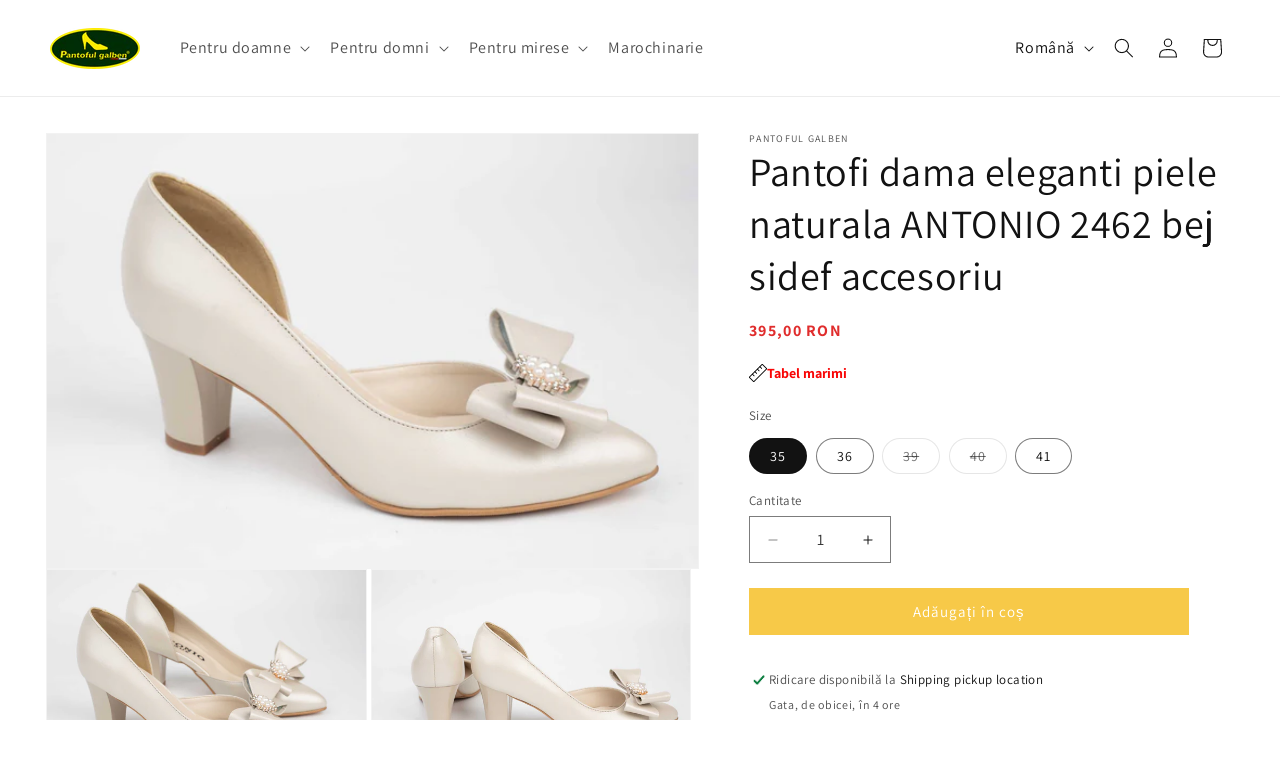

--- FILE ---
content_type: text/html; charset=utf-8
request_url: https://pantoful-galben.com/products/35-10
body_size: 30522
content:
 
       
      
          
      <!-- using block list: off -->
      <!-- current request path:/products/35-10 -->
      <!-- shop lock exceptions:none -->
      <!--restricting page: true -->
      <!--shop locking: off -->
      
      
      
       
        
      

      
      

    
     
    
        
      <!doctype html>
<html class="js" lang="ro">
  <head>
    <meta charset="utf-8">
    <meta http-equiv="X-UA-Compatible" content="IE=edge">
    <meta name="viewport" content="width=device-width,initial-scale=1">
    <meta name="theme-color" content="">
    <link rel="canonical" href="https://pantoful-galben.com/products/35-10"><link rel="icon" type="image/png" href="//pantoful-galben.com/cdn/shop/files/Logo_Pantoful_Galben_-_Oval_2022-_transparent.png?crop=center&height=32&v=1652132515&width=32"><link rel="preconnect" href="https://fonts.shopifycdn.com" crossorigin><title>
      Pantofi dama eleganti piele naturala ANTONIO 2462 bej sidef accesoriu
 &ndash; Pantoful Galben</title>

    
      <meta name="description" content="Pantofi ANTONIO de dama simplu din piele naturala cu decupaj lateral iar tocul este gros de 5 cm inaltime cu varful ascutit. Greutatea unui singur picior este de 195 grame. Pe varful pantofului este aplicat un accesoriu fundita din piele naturala cu o floricica metalica cu perle. -piele naturala. -toc gros de 5 cm inal">
    

    

<meta property="og:site_name" content="Pantoful Galben">
<meta property="og:url" content="https://pantoful-galben.com/products/35-10">
<meta property="og:title" content="Pantofi dama eleganti piele naturala ANTONIO 2462 bej sidef accesoriu">
<meta property="og:type" content="product">
<meta property="og:description" content="Pantofi ANTONIO de dama simplu din piele naturala cu decupaj lateral iar tocul este gros de 5 cm inaltime cu varful ascutit. Greutatea unui singur picior este de 195 grame. Pe varful pantofului este aplicat un accesoriu fundita din piele naturala cu o floricica metalica cu perle. -piele naturala. -toc gros de 5 cm inal"><meta property="og:image" content="http://pantoful-galben.com/cdn/shop/files/QP2A5138.jpg?v=1712811787">
  <meta property="og:image:secure_url" content="https://pantoful-galben.com/cdn/shop/files/QP2A5138.jpg?v=1712811787">
  <meta property="og:image:width" content="2000">
  <meta property="og:image:height" content="1334"><meta property="og:price:amount" content="395,00">
  <meta property="og:price:currency" content="RON"><meta name="twitter:card" content="summary_large_image">
<meta name="twitter:title" content="Pantofi dama eleganti piele naturala ANTONIO 2462 bej sidef accesoriu">
<meta name="twitter:description" content="Pantofi ANTONIO de dama simplu din piele naturala cu decupaj lateral iar tocul este gros de 5 cm inaltime cu varful ascutit. Greutatea unui singur picior este de 195 grame. Pe varful pantofului este aplicat un accesoriu fundita din piele naturala cu o floricica metalica cu perle. -piele naturala. -toc gros de 5 cm inal">


    <script src="//pantoful-galben.com/cdn/shop/t/17/assets/constants.js?v=132983761750457495441756760495" defer="defer"></script>
    <script src="//pantoful-galben.com/cdn/shop/t/17/assets/pubsub.js?v=25310214064522200911756760496" defer="defer"></script>
    <script src="//pantoful-galben.com/cdn/shop/t/17/assets/global.js?v=7301445359237545521756760495" defer="defer"></script>
    <script src="//pantoful-galben.com/cdn/shop/t/17/assets/details-disclosure.js?v=13653116266235556501756760495" defer="defer"></script>
    <script src="//pantoful-galben.com/cdn/shop/t/17/assets/details-modal.js?v=25581673532751508451756760495" defer="defer"></script>
    <script src="//pantoful-galben.com/cdn/shop/t/17/assets/search-form.js?v=133129549252120666541756760496" defer="defer"></script><script src="//pantoful-galben.com/cdn/shop/t/17/assets/animations.js?v=88693664871331136111756760494" defer="defer"></script><script>window.performance && window.performance.mark && window.performance.mark('shopify.content_for_header.start');</script><meta name="google-site-verification" content="xKTaLnYe6qYB3rkJgFvN00qf_5sHkRHvCBYxAajF-4E">
<meta id="shopify-digital-wallet" name="shopify-digital-wallet" content="/50613682340/digital_wallets/dialog">
<meta name="shopify-checkout-api-token" content="cc964bf0ab0a0cab4fd2c677b7ce306e">
<link rel="alternate" hreflang="x-default" href="https://pantoful-galben.com/products/35-10">
<link rel="alternate" hreflang="ro" href="https://pantoful-galben.com/products/35-10">
<link rel="alternate" hreflang="en" href="https://pantoful-galben.com/en/products/35-10">
<link rel="alternate" type="application/json+oembed" href="https://pantoful-galben.com/products/35-10.oembed">
<script async="async" src="/checkouts/internal/preloads.js?locale=ro-RO"></script>
<link rel="preconnect" href="https://shop.app" crossorigin="anonymous">
<script async="async" src="https://shop.app/checkouts/internal/preloads.js?locale=ro-RO&shop_id=50613682340" crossorigin="anonymous"></script>
<script id="apple-pay-shop-capabilities" type="application/json">{"shopId":50613682340,"countryCode":"RO","currencyCode":"RON","merchantCapabilities":["supports3DS"],"merchantId":"gid:\/\/shopify\/Shop\/50613682340","merchantName":"Pantoful Galben","requiredBillingContactFields":["postalAddress","email","phone"],"requiredShippingContactFields":["postalAddress","email","phone"],"shippingType":"shipping","supportedNetworks":["visa","maestro","masterCard","amex"],"total":{"type":"pending","label":"Pantoful Galben","amount":"1.00"},"shopifyPaymentsEnabled":true,"supportsSubscriptions":true}</script>
<script id="shopify-features" type="application/json">{"accessToken":"cc964bf0ab0a0cab4fd2c677b7ce306e","betas":["rich-media-storefront-analytics"],"domain":"pantoful-galben.com","predictiveSearch":true,"shopId":50613682340,"locale":"ro"}</script>
<script>var Shopify = Shopify || {};
Shopify.shop = "panfoful-galben.myshopify.com";
Shopify.locale = "ro";
Shopify.currency = {"active":"RON","rate":"1.0"};
Shopify.country = "RO";
Shopify.theme = {"name":"Dawn","id":187627503965,"schema_name":"Dawn","schema_version":"15.4.0","theme_store_id":887,"role":"main"};
Shopify.theme.handle = "null";
Shopify.theme.style = {"id":null,"handle":null};
Shopify.cdnHost = "pantoful-galben.com/cdn";
Shopify.routes = Shopify.routes || {};
Shopify.routes.root = "/";</script>
<script type="module">!function(o){(o.Shopify=o.Shopify||{}).modules=!0}(window);</script>
<script>!function(o){function n(){var o=[];function n(){o.push(Array.prototype.slice.apply(arguments))}return n.q=o,n}var t=o.Shopify=o.Shopify||{};t.loadFeatures=n(),t.autoloadFeatures=n()}(window);</script>
<script>
  window.ShopifyPay = window.ShopifyPay || {};
  window.ShopifyPay.apiHost = "shop.app\/pay";
  window.ShopifyPay.redirectState = null;
</script>
<script id="shop-js-analytics" type="application/json">{"pageType":"product"}</script>
<script defer="defer" async type="module" src="//pantoful-galben.com/cdn/shopifycloud/shop-js/modules/v2/client.init-shop-cart-sync_C5BV16lS.en.esm.js"></script>
<script defer="defer" async type="module" src="//pantoful-galben.com/cdn/shopifycloud/shop-js/modules/v2/chunk.common_CygWptCX.esm.js"></script>
<script type="module">
  await import("//pantoful-galben.com/cdn/shopifycloud/shop-js/modules/v2/client.init-shop-cart-sync_C5BV16lS.en.esm.js");
await import("//pantoful-galben.com/cdn/shopifycloud/shop-js/modules/v2/chunk.common_CygWptCX.esm.js");

  window.Shopify.SignInWithShop?.initShopCartSync?.({"fedCMEnabled":true,"windoidEnabled":true});

</script>
<script>
  window.Shopify = window.Shopify || {};
  if (!window.Shopify.featureAssets) window.Shopify.featureAssets = {};
  window.Shopify.featureAssets['shop-js'] = {"shop-cart-sync":["modules/v2/client.shop-cart-sync_ZFArdW7E.en.esm.js","modules/v2/chunk.common_CygWptCX.esm.js"],"init-fed-cm":["modules/v2/client.init-fed-cm_CmiC4vf6.en.esm.js","modules/v2/chunk.common_CygWptCX.esm.js"],"shop-button":["modules/v2/client.shop-button_tlx5R9nI.en.esm.js","modules/v2/chunk.common_CygWptCX.esm.js"],"shop-cash-offers":["modules/v2/client.shop-cash-offers_DOA2yAJr.en.esm.js","modules/v2/chunk.common_CygWptCX.esm.js","modules/v2/chunk.modal_D71HUcav.esm.js"],"init-windoid":["modules/v2/client.init-windoid_sURxWdc1.en.esm.js","modules/v2/chunk.common_CygWptCX.esm.js"],"shop-toast-manager":["modules/v2/client.shop-toast-manager_ClPi3nE9.en.esm.js","modules/v2/chunk.common_CygWptCX.esm.js"],"init-shop-email-lookup-coordinator":["modules/v2/client.init-shop-email-lookup-coordinator_B8hsDcYM.en.esm.js","modules/v2/chunk.common_CygWptCX.esm.js"],"init-shop-cart-sync":["modules/v2/client.init-shop-cart-sync_C5BV16lS.en.esm.js","modules/v2/chunk.common_CygWptCX.esm.js"],"avatar":["modules/v2/client.avatar_BTnouDA3.en.esm.js"],"pay-button":["modules/v2/client.pay-button_FdsNuTd3.en.esm.js","modules/v2/chunk.common_CygWptCX.esm.js"],"init-customer-accounts":["modules/v2/client.init-customer-accounts_DxDtT_ad.en.esm.js","modules/v2/client.shop-login-button_C5VAVYt1.en.esm.js","modules/v2/chunk.common_CygWptCX.esm.js","modules/v2/chunk.modal_D71HUcav.esm.js"],"init-shop-for-new-customer-accounts":["modules/v2/client.init-shop-for-new-customer-accounts_ChsxoAhi.en.esm.js","modules/v2/client.shop-login-button_C5VAVYt1.en.esm.js","modules/v2/chunk.common_CygWptCX.esm.js","modules/v2/chunk.modal_D71HUcav.esm.js"],"shop-login-button":["modules/v2/client.shop-login-button_C5VAVYt1.en.esm.js","modules/v2/chunk.common_CygWptCX.esm.js","modules/v2/chunk.modal_D71HUcav.esm.js"],"init-customer-accounts-sign-up":["modules/v2/client.init-customer-accounts-sign-up_CPSyQ0Tj.en.esm.js","modules/v2/client.shop-login-button_C5VAVYt1.en.esm.js","modules/v2/chunk.common_CygWptCX.esm.js","modules/v2/chunk.modal_D71HUcav.esm.js"],"shop-follow-button":["modules/v2/client.shop-follow-button_Cva4Ekp9.en.esm.js","modules/v2/chunk.common_CygWptCX.esm.js","modules/v2/chunk.modal_D71HUcav.esm.js"],"checkout-modal":["modules/v2/client.checkout-modal_BPM8l0SH.en.esm.js","modules/v2/chunk.common_CygWptCX.esm.js","modules/v2/chunk.modal_D71HUcav.esm.js"],"lead-capture":["modules/v2/client.lead-capture_Bi8yE_yS.en.esm.js","modules/v2/chunk.common_CygWptCX.esm.js","modules/v2/chunk.modal_D71HUcav.esm.js"],"shop-login":["modules/v2/client.shop-login_D6lNrXab.en.esm.js","modules/v2/chunk.common_CygWptCX.esm.js","modules/v2/chunk.modal_D71HUcav.esm.js"],"payment-terms":["modules/v2/client.payment-terms_CZxnsJam.en.esm.js","modules/v2/chunk.common_CygWptCX.esm.js","modules/v2/chunk.modal_D71HUcav.esm.js"]};
</script>
<script>(function() {
  var isLoaded = false;
  function asyncLoad() {
    if (isLoaded) return;
    isLoaded = true;
    var urls = ["https:\/\/similarity.styleade.com\/static\/store-product.js?shop=panfoful-galben.myshopify.com","https:\/\/cdn.one.store\/javascript\/dist\/1.0\/jcr-widget.js?account_id=shopify:panfoful-galben.myshopify.com\u0026shop=panfoful-galben.myshopify.com","https:\/\/searchanise-ef84.kxcdn.com\/widgets\/shopify\/init.js?a=4b9m9X6p7O\u0026shop=panfoful-galben.myshopify.com"];
    for (var i = 0; i < urls.length; i++) {
      var s = document.createElement('script');
      s.type = 'text/javascript';
      s.async = true;
      s.src = urls[i];
      var x = document.getElementsByTagName('script')[0];
      x.parentNode.insertBefore(s, x);
    }
  };
  if(window.attachEvent) {
    window.attachEvent('onload', asyncLoad);
  } else {
    window.addEventListener('load', asyncLoad, false);
  }
})();</script>
<script id="__st">var __st={"a":50613682340,"offset":7200,"reqid":"309ecf2a-9c06-408c-a677-da4671462409-1768744806","pageurl":"pantoful-galben.com\/products\/35-10","u":"497355b35be9","p":"product","rtyp":"product","rid":9122034352477};</script>
<script>window.ShopifyPaypalV4VisibilityTracking = true;</script>
<script id="captcha-bootstrap">!function(){'use strict';const t='contact',e='account',n='new_comment',o=[[t,t],['blogs',n],['comments',n],[t,'customer']],c=[[e,'customer_login'],[e,'guest_login'],[e,'recover_customer_password'],[e,'create_customer']],r=t=>t.map((([t,e])=>`form[action*='/${t}']:not([data-nocaptcha='true']) input[name='form_type'][value='${e}']`)).join(','),a=t=>()=>t?[...document.querySelectorAll(t)].map((t=>t.form)):[];function s(){const t=[...o],e=r(t);return a(e)}const i='password',u='form_key',d=['recaptcha-v3-token','g-recaptcha-response','h-captcha-response',i],f=()=>{try{return window.sessionStorage}catch{return}},m='__shopify_v',_=t=>t.elements[u];function p(t,e,n=!1){try{const o=window.sessionStorage,c=JSON.parse(o.getItem(e)),{data:r}=function(t){const{data:e,action:n}=t;return t[m]||n?{data:e,action:n}:{data:t,action:n}}(c);for(const[e,n]of Object.entries(r))t.elements[e]&&(t.elements[e].value=n);n&&o.removeItem(e)}catch(o){console.error('form repopulation failed',{error:o})}}const l='form_type',E='cptcha';function T(t){t.dataset[E]=!0}const w=window,h=w.document,L='Shopify',v='ce_forms',y='captcha';let A=!1;((t,e)=>{const n=(g='f06e6c50-85a8-45c8-87d0-21a2b65856fe',I='https://cdn.shopify.com/shopifycloud/storefront-forms-hcaptcha/ce_storefront_forms_captcha_hcaptcha.v1.5.2.iife.js',D={infoText:'Protejat prin hCaptcha',privacyText:'Confidențialitate',termsText:'Condiții'},(t,e,n)=>{const o=w[L][v],c=o.bindForm;if(c)return c(t,g,e,D).then(n);var r;o.q.push([[t,g,e,D],n]),r=I,A||(h.body.append(Object.assign(h.createElement('script'),{id:'captcha-provider',async:!0,src:r})),A=!0)});var g,I,D;w[L]=w[L]||{},w[L][v]=w[L][v]||{},w[L][v].q=[],w[L][y]=w[L][y]||{},w[L][y].protect=function(t,e){n(t,void 0,e),T(t)},Object.freeze(w[L][y]),function(t,e,n,w,h,L){const[v,y,A,g]=function(t,e,n){const i=e?o:[],u=t?c:[],d=[...i,...u],f=r(d),m=r(i),_=r(d.filter((([t,e])=>n.includes(e))));return[a(f),a(m),a(_),s()]}(w,h,L),I=t=>{const e=t.target;return e instanceof HTMLFormElement?e:e&&e.form},D=t=>v().includes(t);t.addEventListener('submit',(t=>{const e=I(t);if(!e)return;const n=D(e)&&!e.dataset.hcaptchaBound&&!e.dataset.recaptchaBound,o=_(e),c=g().includes(e)&&(!o||!o.value);(n||c)&&t.preventDefault(),c&&!n&&(function(t){try{if(!f())return;!function(t){const e=f();if(!e)return;const n=_(t);if(!n)return;const o=n.value;o&&e.removeItem(o)}(t);const e=Array.from(Array(32),(()=>Math.random().toString(36)[2])).join('');!function(t,e){_(t)||t.append(Object.assign(document.createElement('input'),{type:'hidden',name:u})),t.elements[u].value=e}(t,e),function(t,e){const n=f();if(!n)return;const o=[...t.querySelectorAll(`input[type='${i}']`)].map((({name:t})=>t)),c=[...d,...o],r={};for(const[a,s]of new FormData(t).entries())c.includes(a)||(r[a]=s);n.setItem(e,JSON.stringify({[m]:1,action:t.action,data:r}))}(t,e)}catch(e){console.error('failed to persist form',e)}}(e),e.submit())}));const S=(t,e)=>{t&&!t.dataset[E]&&(n(t,e.some((e=>e===t))),T(t))};for(const o of['focusin','change'])t.addEventListener(o,(t=>{const e=I(t);D(e)&&S(e,y())}));const B=e.get('form_key'),M=e.get(l),P=B&&M;t.addEventListener('DOMContentLoaded',(()=>{const t=y();if(P)for(const e of t)e.elements[l].value===M&&p(e,B);[...new Set([...A(),...v().filter((t=>'true'===t.dataset.shopifyCaptcha))])].forEach((e=>S(e,t)))}))}(h,new URLSearchParams(w.location.search),n,t,e,['guest_login'])})(!0,!0)}();</script>
<script integrity="sha256-4kQ18oKyAcykRKYeNunJcIwy7WH5gtpwJnB7kiuLZ1E=" data-source-attribution="shopify.loadfeatures" defer="defer" src="//pantoful-galben.com/cdn/shopifycloud/storefront/assets/storefront/load_feature-a0a9edcb.js" crossorigin="anonymous"></script>
<script crossorigin="anonymous" defer="defer" src="//pantoful-galben.com/cdn/shopifycloud/storefront/assets/shopify_pay/storefront-65b4c6d7.js?v=20250812"></script>
<script data-source-attribution="shopify.dynamic_checkout.dynamic.init">var Shopify=Shopify||{};Shopify.PaymentButton=Shopify.PaymentButton||{isStorefrontPortableWallets:!0,init:function(){window.Shopify.PaymentButton.init=function(){};var t=document.createElement("script");t.src="https://pantoful-galben.com/cdn/shopifycloud/portable-wallets/latest/portable-wallets.ro.js",t.type="module",document.head.appendChild(t)}};
</script>
<script data-source-attribution="shopify.dynamic_checkout.buyer_consent">
  function portableWalletsHideBuyerConsent(e){var t=document.getElementById("shopify-buyer-consent"),n=document.getElementById("shopify-subscription-policy-button");t&&n&&(t.classList.add("hidden"),t.setAttribute("aria-hidden","true"),n.removeEventListener("click",e))}function portableWalletsShowBuyerConsent(e){var t=document.getElementById("shopify-buyer-consent"),n=document.getElementById("shopify-subscription-policy-button");t&&n&&(t.classList.remove("hidden"),t.removeAttribute("aria-hidden"),n.addEventListener("click",e))}window.Shopify?.PaymentButton&&(window.Shopify.PaymentButton.hideBuyerConsent=portableWalletsHideBuyerConsent,window.Shopify.PaymentButton.showBuyerConsent=portableWalletsShowBuyerConsent);
</script>
<script data-source-attribution="shopify.dynamic_checkout.cart.bootstrap">document.addEventListener("DOMContentLoaded",(function(){function t(){return document.querySelector("shopify-accelerated-checkout-cart, shopify-accelerated-checkout")}if(t())Shopify.PaymentButton.init();else{new MutationObserver((function(e,n){t()&&(Shopify.PaymentButton.init(),n.disconnect())})).observe(document.body,{childList:!0,subtree:!0})}}));
</script>
<script id='scb4127' type='text/javascript' async='' src='https://pantoful-galben.com/cdn/shopifycloud/privacy-banner/storefront-banner.js'></script><link id="shopify-accelerated-checkout-styles" rel="stylesheet" media="screen" href="https://pantoful-galben.com/cdn/shopifycloud/portable-wallets/latest/accelerated-checkout-backwards-compat.css" crossorigin="anonymous">
<style id="shopify-accelerated-checkout-cart">
        #shopify-buyer-consent {
  margin-top: 1em;
  display: inline-block;
  width: 100%;
}

#shopify-buyer-consent.hidden {
  display: none;
}

#shopify-subscription-policy-button {
  background: none;
  border: none;
  padding: 0;
  text-decoration: underline;
  font-size: inherit;
  cursor: pointer;
}

#shopify-subscription-policy-button::before {
  box-shadow: none;
}

      </style>
<script id="sections-script" data-sections="header" defer="defer" src="//pantoful-galben.com/cdn/shop/t/17/compiled_assets/scripts.js?8014"></script>
<script>window.performance && window.performance.mark && window.performance.mark('shopify.content_for_header.end');</script>


    <style data-shopify>
      @font-face {
  font-family: Assistant;
  font-weight: 400;
  font-style: normal;
  font-display: swap;
  src: url("//pantoful-galben.com/cdn/fonts/assistant/assistant_n4.9120912a469cad1cc292572851508ca49d12e768.woff2") format("woff2"),
       url("//pantoful-galben.com/cdn/fonts/assistant/assistant_n4.6e9875ce64e0fefcd3f4446b7ec9036b3ddd2985.woff") format("woff");
}

      @font-face {
  font-family: Assistant;
  font-weight: 700;
  font-style: normal;
  font-display: swap;
  src: url("//pantoful-galben.com/cdn/fonts/assistant/assistant_n7.bf44452348ec8b8efa3aa3068825305886b1c83c.woff2") format("woff2"),
       url("//pantoful-galben.com/cdn/fonts/assistant/assistant_n7.0c887fee83f6b3bda822f1150b912c72da0f7b64.woff") format("woff");
}

      
      
      @font-face {
  font-family: Assistant;
  font-weight: 400;
  font-style: normal;
  font-display: swap;
  src: url("//pantoful-galben.com/cdn/fonts/assistant/assistant_n4.9120912a469cad1cc292572851508ca49d12e768.woff2") format("woff2"),
       url("//pantoful-galben.com/cdn/fonts/assistant/assistant_n4.6e9875ce64e0fefcd3f4446b7ec9036b3ddd2985.woff") format("woff");
}


      
        :root,
        .color-scheme-1 {
          --color-background: 255,255,255;
        
          --gradient-background: #ffffff;
        

        

        --color-foreground: 18,18,18;
        --color-background-contrast: 191,191,191;
        --color-shadow: 18,18,18;
        --color-button: 18,18,18;
        --color-button-text: 255,255,255;
        --color-secondary-button: 255,255,255;
        --color-secondary-button-text: 18,18,18;
        --color-link: 18,18,18;
        --color-badge-foreground: 18,18,18;
        --color-badge-background: 255,255,255;
        --color-badge-border: 18,18,18;
        --payment-terms-background-color: rgb(255 255 255);
      }
      
        
        .color-scheme-2 {
          --color-background: 243,243,243;
        
          --gradient-background: #f3f3f3;
        

        

        --color-foreground: 18,18,18;
        --color-background-contrast: 179,179,179;
        --color-shadow: 18,18,18;
        --color-button: 18,18,18;
        --color-button-text: 243,243,243;
        --color-secondary-button: 243,243,243;
        --color-secondary-button-text: 18,18,18;
        --color-link: 18,18,18;
        --color-badge-foreground: 18,18,18;
        --color-badge-background: 243,243,243;
        --color-badge-border: 18,18,18;
        --payment-terms-background-color: rgb(243 243 243);
      }
      
        
        .color-scheme-3 {
          --color-background: 36,40,51;
        
          --gradient-background: #242833;
        

        

        --color-foreground: 255,255,255;
        --color-background-contrast: 47,52,66;
        --color-shadow: 18,18,18;
        --color-button: 255,255,255;
        --color-button-text: 0,0,0;
        --color-secondary-button: 36,40,51;
        --color-secondary-button-text: 255,255,255;
        --color-link: 255,255,255;
        --color-badge-foreground: 255,255,255;
        --color-badge-background: 36,40,51;
        --color-badge-border: 255,255,255;
        --payment-terms-background-color: rgb(36 40 51);
      }
      
        
        .color-scheme-4 {
          --color-background: 18,18,18;
        
          --gradient-background: #121212;
        

        

        --color-foreground: 255,255,255;
        --color-background-contrast: 146,146,146;
        --color-shadow: 18,18,18;
        --color-button: 255,255,255;
        --color-button-text: 18,18,18;
        --color-secondary-button: 18,18,18;
        --color-secondary-button-text: 255,255,255;
        --color-link: 255,255,255;
        --color-badge-foreground: 255,255,255;
        --color-badge-background: 18,18,18;
        --color-badge-border: 255,255,255;
        --payment-terms-background-color: rgb(18 18 18);
      }
      
        
        .color-scheme-5 {
          --color-background: 255,255,255;
        
          --gradient-background: #ffffff;
        

        

        --color-foreground: 18,18,18;
        --color-background-contrast: 191,191,191;
        --color-shadow: 247,201,72;
        --color-button: 247,201,72;
        --color-button-text: 255,255,255;
        --color-secondary-button: 255,255,255;
        --color-secondary-button-text: 247,201,72;
        --color-link: 247,201,72;
        --color-badge-foreground: 18,18,18;
        --color-badge-background: 255,255,255;
        --color-badge-border: 18,18,18;
        --payment-terms-background-color: rgb(255 255 255);
      }
      
        
        .color-scheme-f3234686-5e10-4320-afef-2c3e3a09187b {
          --color-background: 255,255,255;
        
          --gradient-background: #ffffff;
        

        

        --color-foreground: 18,18,18;
        --color-background-contrast: 191,191,191;
        --color-shadow: 18,18,18;
        --color-button: 18,18,18;
        --color-button-text: 255,255,255;
        --color-secondary-button: 255,255,255;
        --color-secondary-button-text: 18,18,18;
        --color-link: 18,18,18;
        --color-badge-foreground: 18,18,18;
        --color-badge-background: 255,255,255;
        --color-badge-border: 18,18,18;
        --payment-terms-background-color: rgb(255 255 255);
      }
      

      body, .color-scheme-1, .color-scheme-2, .color-scheme-3, .color-scheme-4, .color-scheme-5, .color-scheme-f3234686-5e10-4320-afef-2c3e3a09187b {
        color: rgba(var(--color-foreground), 0.75);
        background-color: rgb(var(--color-background));
      }

      :root {
        --font-body-family: Assistant, sans-serif;
        --font-body-style: normal;
        --font-body-weight: 400;
        --font-body-weight-bold: 700;

        --font-heading-family: Assistant, sans-serif;
        --font-heading-style: normal;
        --font-heading-weight: 400;

        --font-body-scale: 1.0;
        --font-heading-scale: 1.0;

        --media-padding: px;
        --media-border-opacity: 0.05;
        --media-border-width: 1px;
        --media-radius: 0px;
        --media-shadow-opacity: 0.0;
        --media-shadow-horizontal-offset: 0px;
        --media-shadow-vertical-offset: 4px;
        --media-shadow-blur-radius: 5px;
        --media-shadow-visible: 0;

        --page-width: 140rem;
        --page-width-margin: 0rem;

        --product-card-image-padding: 1.0rem;
        --product-card-corner-radius: 0.0rem;
        --product-card-text-alignment: left;
        --product-card-border-width: 0.0rem;
        --product-card-border-opacity: 0.1;
        --product-card-shadow-opacity: 0.0;
        --product-card-shadow-visible: 0;
        --product-card-shadow-horizontal-offset: 0.0rem;
        --product-card-shadow-vertical-offset: 0.4rem;
        --product-card-shadow-blur-radius: 0.5rem;

        --collection-card-image-padding: 0.0rem;
        --collection-card-corner-radius: 0.0rem;
        --collection-card-text-alignment: left;
        --collection-card-border-width: 0.0rem;
        --collection-card-border-opacity: 0.1;
        --collection-card-shadow-opacity: 0.0;
        --collection-card-shadow-visible: 0;
        --collection-card-shadow-horizontal-offset: 0.0rem;
        --collection-card-shadow-vertical-offset: 0.4rem;
        --collection-card-shadow-blur-radius: 0.5rem;

        --blog-card-image-padding: 0.0rem;
        --blog-card-corner-radius: 0.0rem;
        --blog-card-text-alignment: left;
        --blog-card-border-width: 0.0rem;
        --blog-card-border-opacity: 0.1;
        --blog-card-shadow-opacity: 0.0;
        --blog-card-shadow-visible: 0;
        --blog-card-shadow-horizontal-offset: 0.0rem;
        --blog-card-shadow-vertical-offset: 0.4rem;
        --blog-card-shadow-blur-radius: 0.5rem;

        --badge-corner-radius: 4.0rem;

        --popup-border-width: 1px;
        --popup-border-opacity: 0.1;
        --popup-corner-radius: 0px;
        --popup-shadow-opacity: 0.05;
        --popup-shadow-horizontal-offset: 0px;
        --popup-shadow-vertical-offset: 4px;
        --popup-shadow-blur-radius: 5px;

        --drawer-border-width: 1px;
        --drawer-border-opacity: 0.1;
        --drawer-shadow-opacity: 0.0;
        --drawer-shadow-horizontal-offset: 0px;
        --drawer-shadow-vertical-offset: 4px;
        --drawer-shadow-blur-radius: 5px;

        --spacing-sections-desktop: 0px;
        --spacing-sections-mobile: 0px;

        --grid-desktop-vertical-spacing: 8px;
        --grid-desktop-horizontal-spacing: 8px;
        --grid-mobile-vertical-spacing: 4px;
        --grid-mobile-horizontal-spacing: 4px;

        --text-boxes-border-opacity: 0.1;
        --text-boxes-border-width: 0px;
        --text-boxes-radius: 0px;
        --text-boxes-shadow-opacity: 0.0;
        --text-boxes-shadow-visible: 0;
        --text-boxes-shadow-horizontal-offset: 0px;
        --text-boxes-shadow-vertical-offset: 4px;
        --text-boxes-shadow-blur-radius: 5px;

        --buttons-radius: 0px;
        --buttons-radius-outset: 0px;
        --buttons-border-width: 1px;
        --buttons-border-opacity: 1.0;
        --buttons-shadow-opacity: 0.0;
        --buttons-shadow-visible: 0;
        --buttons-shadow-horizontal-offset: 0px;
        --buttons-shadow-vertical-offset: 4px;
        --buttons-shadow-blur-radius: 5px;
        --buttons-border-offset: 0px;

        --inputs-radius: 0px;
        --inputs-border-width: 1px;
        --inputs-border-opacity: 0.55;
        --inputs-shadow-opacity: 0.0;
        --inputs-shadow-horizontal-offset: 0px;
        --inputs-margin-offset: 0px;
        --inputs-shadow-vertical-offset: 4px;
        --inputs-shadow-blur-radius: 5px;
        --inputs-radius-outset: 0px;

        --variant-pills-radius: 40px;
        --variant-pills-border-width: 1px;
        --variant-pills-border-opacity: 0.55;
        --variant-pills-shadow-opacity: 0.0;
        --variant-pills-shadow-horizontal-offset: 0px;
        --variant-pills-shadow-vertical-offset: 4px;
        --variant-pills-shadow-blur-radius: 5px;
      }

      *,
      *::before,
      *::after {
        box-sizing: inherit;
      }

      html {
        box-sizing: border-box;
        font-size: calc(var(--font-body-scale) * 62.5%);
        height: 100%;
      }

      body {
        display: grid;
        grid-template-rows: auto auto 1fr auto;
        grid-template-columns: 100%;
        min-height: 100%;
        margin: 0;
        font-size: 1.5rem;
        letter-spacing: 0.06rem;
        line-height: calc(1 + 0.8 / var(--font-body-scale));
        font-family: var(--font-body-family);
        font-style: var(--font-body-style);
        font-weight: var(--font-body-weight);
      }

      @media screen and (min-width: 750px) {
        body {
          font-size: 1.6rem;
        }
      }
    </style>

    <link href="//pantoful-galben.com/cdn/shop/t/17/assets/base.css?v=159841507637079171801756760494" rel="stylesheet" type="text/css" media="all" />
    <link rel="stylesheet" href="//pantoful-galben.com/cdn/shop/t/17/assets/component-cart-items.css?v=13033300910818915211756760494" media="print" onload="this.media='all'">
      <link rel="preload" as="font" href="//pantoful-galben.com/cdn/fonts/assistant/assistant_n4.9120912a469cad1cc292572851508ca49d12e768.woff2" type="font/woff2" crossorigin>
      

      <link rel="preload" as="font" href="//pantoful-galben.com/cdn/fonts/assistant/assistant_n4.9120912a469cad1cc292572851508ca49d12e768.woff2" type="font/woff2" crossorigin>
      
<link href="//pantoful-galben.com/cdn/shop/t/17/assets/component-localization-form.css?v=170315343355214948141756760495" rel="stylesheet" type="text/css" media="all" />
      <script src="//pantoful-galben.com/cdn/shop/t/17/assets/localization-form.js?v=144176611646395275351756760496" defer="defer"></script><link
        rel="stylesheet"
        href="//pantoful-galben.com/cdn/shop/t/17/assets/component-predictive-search.css?v=118923337488134913561756760495"
        media="print"
        onload="this.media='all'"
      ><script>
      if (Shopify.designMode) {
        document.documentElement.classList.add('shopify-design-mode');
      }
    </script>

  <link href="https://monorail-edge.shopifysvc.com" rel="dns-prefetch">
<script>(function(){if ("sendBeacon" in navigator && "performance" in window) {try {var session_token_from_headers = performance.getEntriesByType('navigation')[0].serverTiming.find(x => x.name == '_s').description;} catch {var session_token_from_headers = undefined;}var session_cookie_matches = document.cookie.match(/_shopify_s=([^;]*)/);var session_token_from_cookie = session_cookie_matches && session_cookie_matches.length === 2 ? session_cookie_matches[1] : "";var session_token = session_token_from_headers || session_token_from_cookie || "";function handle_abandonment_event(e) {var entries = performance.getEntries().filter(function(entry) {return /monorail-edge.shopifysvc.com/.test(entry.name);});if (!window.abandonment_tracked && entries.length === 0) {window.abandonment_tracked = true;var currentMs = Date.now();var navigation_start = performance.timing.navigationStart;var payload = {shop_id: 50613682340,url: window.location.href,navigation_start,duration: currentMs - navigation_start,session_token,page_type: "product"};window.navigator.sendBeacon("https://monorail-edge.shopifysvc.com/v1/produce", JSON.stringify({schema_id: "online_store_buyer_site_abandonment/1.1",payload: payload,metadata: {event_created_at_ms: currentMs,event_sent_at_ms: currentMs}}));}}window.addEventListener('pagehide', handle_abandonment_event);}}());</script>
<script id="web-pixels-manager-setup">(function e(e,d,r,n,o){if(void 0===o&&(o={}),!Boolean(null===(a=null===(i=window.Shopify)||void 0===i?void 0:i.analytics)||void 0===a?void 0:a.replayQueue)){var i,a;window.Shopify=window.Shopify||{};var t=window.Shopify;t.analytics=t.analytics||{};var s=t.analytics;s.replayQueue=[],s.publish=function(e,d,r){return s.replayQueue.push([e,d,r]),!0};try{self.performance.mark("wpm:start")}catch(e){}var l=function(){var e={modern:/Edge?\/(1{2}[4-9]|1[2-9]\d|[2-9]\d{2}|\d{4,})\.\d+(\.\d+|)|Firefox\/(1{2}[4-9]|1[2-9]\d|[2-9]\d{2}|\d{4,})\.\d+(\.\d+|)|Chrom(ium|e)\/(9{2}|\d{3,})\.\d+(\.\d+|)|(Maci|X1{2}).+ Version\/(15\.\d+|(1[6-9]|[2-9]\d|\d{3,})\.\d+)([,.]\d+|)( \(\w+\)|)( Mobile\/\w+|) Safari\/|Chrome.+OPR\/(9{2}|\d{3,})\.\d+\.\d+|(CPU[ +]OS|iPhone[ +]OS|CPU[ +]iPhone|CPU IPhone OS|CPU iPad OS)[ +]+(15[._]\d+|(1[6-9]|[2-9]\d|\d{3,})[._]\d+)([._]\d+|)|Android:?[ /-](13[3-9]|1[4-9]\d|[2-9]\d{2}|\d{4,})(\.\d+|)(\.\d+|)|Android.+Firefox\/(13[5-9]|1[4-9]\d|[2-9]\d{2}|\d{4,})\.\d+(\.\d+|)|Android.+Chrom(ium|e)\/(13[3-9]|1[4-9]\d|[2-9]\d{2}|\d{4,})\.\d+(\.\d+|)|SamsungBrowser\/([2-9]\d|\d{3,})\.\d+/,legacy:/Edge?\/(1[6-9]|[2-9]\d|\d{3,})\.\d+(\.\d+|)|Firefox\/(5[4-9]|[6-9]\d|\d{3,})\.\d+(\.\d+|)|Chrom(ium|e)\/(5[1-9]|[6-9]\d|\d{3,})\.\d+(\.\d+|)([\d.]+$|.*Safari\/(?![\d.]+ Edge\/[\d.]+$))|(Maci|X1{2}).+ Version\/(10\.\d+|(1[1-9]|[2-9]\d|\d{3,})\.\d+)([,.]\d+|)( \(\w+\)|)( Mobile\/\w+|) Safari\/|Chrome.+OPR\/(3[89]|[4-9]\d|\d{3,})\.\d+\.\d+|(CPU[ +]OS|iPhone[ +]OS|CPU[ +]iPhone|CPU IPhone OS|CPU iPad OS)[ +]+(10[._]\d+|(1[1-9]|[2-9]\d|\d{3,})[._]\d+)([._]\d+|)|Android:?[ /-](13[3-9]|1[4-9]\d|[2-9]\d{2}|\d{4,})(\.\d+|)(\.\d+|)|Mobile Safari.+OPR\/([89]\d|\d{3,})\.\d+\.\d+|Android.+Firefox\/(13[5-9]|1[4-9]\d|[2-9]\d{2}|\d{4,})\.\d+(\.\d+|)|Android.+Chrom(ium|e)\/(13[3-9]|1[4-9]\d|[2-9]\d{2}|\d{4,})\.\d+(\.\d+|)|Android.+(UC? ?Browser|UCWEB|U3)[ /]?(15\.([5-9]|\d{2,})|(1[6-9]|[2-9]\d|\d{3,})\.\d+)\.\d+|SamsungBrowser\/(5\.\d+|([6-9]|\d{2,})\.\d+)|Android.+MQ{2}Browser\/(14(\.(9|\d{2,})|)|(1[5-9]|[2-9]\d|\d{3,})(\.\d+|))(\.\d+|)|K[Aa][Ii]OS\/(3\.\d+|([4-9]|\d{2,})\.\d+)(\.\d+|)/},d=e.modern,r=e.legacy,n=navigator.userAgent;return n.match(d)?"modern":n.match(r)?"legacy":"unknown"}(),u="modern"===l?"modern":"legacy",c=(null!=n?n:{modern:"",legacy:""})[u],f=function(e){return[e.baseUrl,"/wpm","/b",e.hashVersion,"modern"===e.buildTarget?"m":"l",".js"].join("")}({baseUrl:d,hashVersion:r,buildTarget:u}),m=function(e){var d=e.version,r=e.bundleTarget,n=e.surface,o=e.pageUrl,i=e.monorailEndpoint;return{emit:function(e){var a=e.status,t=e.errorMsg,s=(new Date).getTime(),l=JSON.stringify({metadata:{event_sent_at_ms:s},events:[{schema_id:"web_pixels_manager_load/3.1",payload:{version:d,bundle_target:r,page_url:o,status:a,surface:n,error_msg:t},metadata:{event_created_at_ms:s}}]});if(!i)return console&&console.warn&&console.warn("[Web Pixels Manager] No Monorail endpoint provided, skipping logging."),!1;try{return self.navigator.sendBeacon.bind(self.navigator)(i,l)}catch(e){}var u=new XMLHttpRequest;try{return u.open("POST",i,!0),u.setRequestHeader("Content-Type","text/plain"),u.send(l),!0}catch(e){return console&&console.warn&&console.warn("[Web Pixels Manager] Got an unhandled error while logging to Monorail."),!1}}}}({version:r,bundleTarget:l,surface:e.surface,pageUrl:self.location.href,monorailEndpoint:e.monorailEndpoint});try{o.browserTarget=l,function(e){var d=e.src,r=e.async,n=void 0===r||r,o=e.onload,i=e.onerror,a=e.sri,t=e.scriptDataAttributes,s=void 0===t?{}:t,l=document.createElement("script"),u=document.querySelector("head"),c=document.querySelector("body");if(l.async=n,l.src=d,a&&(l.integrity=a,l.crossOrigin="anonymous"),s)for(var f in s)if(Object.prototype.hasOwnProperty.call(s,f))try{l.dataset[f]=s[f]}catch(e){}if(o&&l.addEventListener("load",o),i&&l.addEventListener("error",i),u)u.appendChild(l);else{if(!c)throw new Error("Did not find a head or body element to append the script");c.appendChild(l)}}({src:f,async:!0,onload:function(){if(!function(){var e,d;return Boolean(null===(d=null===(e=window.Shopify)||void 0===e?void 0:e.analytics)||void 0===d?void 0:d.initialized)}()){var d=window.webPixelsManager.init(e)||void 0;if(d){var r=window.Shopify.analytics;r.replayQueue.forEach((function(e){var r=e[0],n=e[1],o=e[2];d.publishCustomEvent(r,n,o)})),r.replayQueue=[],r.publish=d.publishCustomEvent,r.visitor=d.visitor,r.initialized=!0}}},onerror:function(){return m.emit({status:"failed",errorMsg:"".concat(f," has failed to load")})},sri:function(e){var d=/^sha384-[A-Za-z0-9+/=]+$/;return"string"==typeof e&&d.test(e)}(c)?c:"",scriptDataAttributes:o}),m.emit({status:"loading"})}catch(e){m.emit({status:"failed",errorMsg:(null==e?void 0:e.message)||"Unknown error"})}}})({shopId: 50613682340,storefrontBaseUrl: "https://pantoful-galben.com",extensionsBaseUrl: "https://extensions.shopifycdn.com/cdn/shopifycloud/web-pixels-manager",monorailEndpoint: "https://monorail-edge.shopifysvc.com/unstable/produce_batch",surface: "storefront-renderer",enabledBetaFlags: ["2dca8a86"],webPixelsConfigList: [{"id":"3185901917","configuration":"{\"pixelCode\":\"D3BS86RC77U0K6S2JCOG\"}","eventPayloadVersion":"v1","runtimeContext":"STRICT","scriptVersion":"22e92c2ad45662f435e4801458fb78cc","type":"APP","apiClientId":4383523,"privacyPurposes":["ANALYTICS","MARKETING","SALE_OF_DATA"],"dataSharingAdjustments":{"protectedCustomerApprovalScopes":["read_customer_address","read_customer_email","read_customer_name","read_customer_personal_data","read_customer_phone"]}},{"id":"2980643165","configuration":"{\"config\":\"{\\\"google_tag_ids\\\":[\\\"GT-NN664TC\\\",\\\"GT-NNS2D8FD\\\"],\\\"target_country\\\":\\\"RO\\\",\\\"gtag_events\\\":[{\\\"type\\\":\\\"begin_checkout\\\",\\\"action_label\\\":[\\\"G-ZS7WD0SE25\\\",\\\"AW-11042978993\\\/OGs2CIm2xJcbELH52ZEp\\\"]},{\\\"type\\\":\\\"search\\\",\\\"action_label\\\":[\\\"G-ZS7WD0SE25\\\",\\\"AW-11042978993\\\/eLY_CJW2xJcbELH52ZEp\\\"]},{\\\"type\\\":\\\"view_item\\\",\\\"action_label\\\":[\\\"G-ZS7WD0SE25\\\",\\\"AW-11042978993\\\/roxHCJK2xJcbELH52ZEp\\\",\\\"MC-YRD8300CRW\\\"]},{\\\"type\\\":\\\"purchase\\\",\\\"action_label\\\":[\\\"G-ZS7WD0SE25\\\",\\\"AW-11042978993\\\/89oSCIa2xJcbELH52ZEp\\\",\\\"MC-YRD8300CRW\\\"]},{\\\"type\\\":\\\"page_view\\\",\\\"action_label\\\":[\\\"G-ZS7WD0SE25\\\",\\\"AW-11042978993\\\/CRknCI-2xJcbELH52ZEp\\\",\\\"MC-YRD8300CRW\\\"]},{\\\"type\\\":\\\"add_payment_info\\\",\\\"action_label\\\":[\\\"G-ZS7WD0SE25\\\",\\\"AW-11042978993\\\/rNLzCJi2xJcbELH52ZEp\\\"]},{\\\"type\\\":\\\"add_to_cart\\\",\\\"action_label\\\":[\\\"G-ZS7WD0SE25\\\",\\\"AW-11042978993\\\/yD2VCIy2xJcbELH52ZEp\\\"]}],\\\"enable_monitoring_mode\\\":false}\"}","eventPayloadVersion":"v1","runtimeContext":"OPEN","scriptVersion":"b2a88bafab3e21179ed38636efcd8a93","type":"APP","apiClientId":1780363,"privacyPurposes":[],"dataSharingAdjustments":{"protectedCustomerApprovalScopes":["read_customer_address","read_customer_email","read_customer_name","read_customer_personal_data","read_customer_phone"]}},{"id":"371949917","configuration":"{\"pixel_id\":\"998976921048974\",\"pixel_type\":\"facebook_pixel\",\"metaapp_system_user_token\":\"-\"}","eventPayloadVersion":"v1","runtimeContext":"OPEN","scriptVersion":"ca16bc87fe92b6042fbaa3acc2fbdaa6","type":"APP","apiClientId":2329312,"privacyPurposes":["ANALYTICS","MARKETING","SALE_OF_DATA"],"dataSharingAdjustments":{"protectedCustomerApprovalScopes":["read_customer_address","read_customer_email","read_customer_name","read_customer_personal_data","read_customer_phone"]}},{"id":"82018653","configuration":"{\"apiKey\":\"4b9m9X6p7O\", \"host\":\"searchserverapi.com\"}","eventPayloadVersion":"v1","runtimeContext":"STRICT","scriptVersion":"5559ea45e47b67d15b30b79e7c6719da","type":"APP","apiClientId":578825,"privacyPurposes":["ANALYTICS"],"dataSharingAdjustments":{"protectedCustomerApprovalScopes":["read_customer_personal_data"]}},{"id":"186319197","eventPayloadVersion":"v1","runtimeContext":"LAX","scriptVersion":"1","type":"CUSTOM","privacyPurposes":["ANALYTICS"],"name":"Google Analytics tag (migrated)"},{"id":"shopify-app-pixel","configuration":"{}","eventPayloadVersion":"v1","runtimeContext":"STRICT","scriptVersion":"0450","apiClientId":"shopify-pixel","type":"APP","privacyPurposes":["ANALYTICS","MARKETING"]},{"id":"shopify-custom-pixel","eventPayloadVersion":"v1","runtimeContext":"LAX","scriptVersion":"0450","apiClientId":"shopify-pixel","type":"CUSTOM","privacyPurposes":["ANALYTICS","MARKETING"]}],isMerchantRequest: false,initData: {"shop":{"name":"Pantoful Galben","paymentSettings":{"currencyCode":"RON"},"myshopifyDomain":"panfoful-galben.myshopify.com","countryCode":"RO","storefrontUrl":"https:\/\/pantoful-galben.com"},"customer":null,"cart":null,"checkout":null,"productVariants":[{"price":{"amount":395.0,"currencyCode":"RON"},"product":{"title":"Pantofi dama eleganti piele naturala ANTONIO 2462 bej sidef accesoriu","vendor":"Pantoful Galben","id":"9122034352477","untranslatedTitle":"Pantofi dama eleganti piele naturala ANTONIO 2462 bej sidef accesoriu","url":"\/products\/35-10","type":"Pantofi dama eleganti"},"id":"50670996029789","image":{"src":"\/\/pantoful-galben.com\/cdn\/shop\/files\/QP2A5138.jpg?v=1712811787"},"sku":"","title":"35","untranslatedTitle":"35"},{"price":{"amount":395.0,"currencyCode":"RON"},"product":{"title":"Pantofi dama eleganti piele naturala ANTONIO 2462 bej sidef accesoriu","vendor":"Pantoful Galben","id":"9122034352477","untranslatedTitle":"Pantofi dama eleganti piele naturala ANTONIO 2462 bej sidef accesoriu","url":"\/products\/35-10","type":"Pantofi dama eleganti"},"id":"50670996062557","image":{"src":"\/\/pantoful-galben.com\/cdn\/shop\/files\/QP2A5138.jpg?v=1712811787"},"sku":"","title":"36","untranslatedTitle":"36"},{"price":{"amount":395.0,"currencyCode":"RON"},"product":{"title":"Pantofi dama eleganti piele naturala ANTONIO 2462 bej sidef accesoriu","vendor":"Pantoful Galben","id":"9122034352477","untranslatedTitle":"Pantofi dama eleganti piele naturala ANTONIO 2462 bej sidef accesoriu","url":"\/products\/35-10","type":"Pantofi dama eleganti"},"id":"50670996095325","image":{"src":"\/\/pantoful-galben.com\/cdn\/shop\/files\/QP2A5138.jpg?v=1712811787"},"sku":"","title":"39","untranslatedTitle":"39"},{"price":{"amount":395.0,"currencyCode":"RON"},"product":{"title":"Pantofi dama eleganti piele naturala ANTONIO 2462 bej sidef accesoriu","vendor":"Pantoful Galben","id":"9122034352477","untranslatedTitle":"Pantofi dama eleganti piele naturala ANTONIO 2462 bej sidef accesoriu","url":"\/products\/35-10","type":"Pantofi dama eleganti"},"id":"50670996128093","image":{"src":"\/\/pantoful-galben.com\/cdn\/shop\/files\/QP2A5138.jpg?v=1712811787"},"sku":"","title":"40","untranslatedTitle":"40"},{"price":{"amount":395.0,"currencyCode":"RON"},"product":{"title":"Pantofi dama eleganti piele naturala ANTONIO 2462 bej sidef accesoriu","vendor":"Pantoful Galben","id":"9122034352477","untranslatedTitle":"Pantofi dama eleganti piele naturala ANTONIO 2462 bej sidef accesoriu","url":"\/products\/35-10","type":"Pantofi dama eleganti"},"id":"50670996160861","image":{"src":"\/\/pantoful-galben.com\/cdn\/shop\/files\/QP2A5138.jpg?v=1712811787"},"sku":"","title":"41","untranslatedTitle":"41"}],"purchasingCompany":null},},"https://pantoful-galben.com/cdn","fcfee988w5aeb613cpc8e4bc33m6693e112",{"modern":"","legacy":""},{"shopId":"50613682340","storefrontBaseUrl":"https:\/\/pantoful-galben.com","extensionBaseUrl":"https:\/\/extensions.shopifycdn.com\/cdn\/shopifycloud\/web-pixels-manager","surface":"storefront-renderer","enabledBetaFlags":"[\"2dca8a86\"]","isMerchantRequest":"false","hashVersion":"fcfee988w5aeb613cpc8e4bc33m6693e112","publish":"custom","events":"[[\"page_viewed\",{}],[\"product_viewed\",{\"productVariant\":{\"price\":{\"amount\":395.0,\"currencyCode\":\"RON\"},\"product\":{\"title\":\"Pantofi dama eleganti piele naturala ANTONIO 2462 bej sidef accesoriu\",\"vendor\":\"Pantoful Galben\",\"id\":\"9122034352477\",\"untranslatedTitle\":\"Pantofi dama eleganti piele naturala ANTONIO 2462 bej sidef accesoriu\",\"url\":\"\/products\/35-10\",\"type\":\"Pantofi dama eleganti\"},\"id\":\"50670996029789\",\"image\":{\"src\":\"\/\/pantoful-galben.com\/cdn\/shop\/files\/QP2A5138.jpg?v=1712811787\"},\"sku\":\"\",\"title\":\"35\",\"untranslatedTitle\":\"35\"}}]]"});</script><script>
  window.ShopifyAnalytics = window.ShopifyAnalytics || {};
  window.ShopifyAnalytics.meta = window.ShopifyAnalytics.meta || {};
  window.ShopifyAnalytics.meta.currency = 'RON';
  var meta = {"product":{"id":9122034352477,"gid":"gid:\/\/shopify\/Product\/9122034352477","vendor":"Pantoful Galben","type":"Pantofi dama eleganti","handle":"35-10","variants":[{"id":50670996029789,"price":39500,"name":"Pantofi dama eleganti piele naturala ANTONIO 2462 bej sidef accesoriu - 35","public_title":"35","sku":""},{"id":50670996062557,"price":39500,"name":"Pantofi dama eleganti piele naturala ANTONIO 2462 bej sidef accesoriu - 36","public_title":"36","sku":""},{"id":50670996095325,"price":39500,"name":"Pantofi dama eleganti piele naturala ANTONIO 2462 bej sidef accesoriu - 39","public_title":"39","sku":""},{"id":50670996128093,"price":39500,"name":"Pantofi dama eleganti piele naturala ANTONIO 2462 bej sidef accesoriu - 40","public_title":"40","sku":""},{"id":50670996160861,"price":39500,"name":"Pantofi dama eleganti piele naturala ANTONIO 2462 bej sidef accesoriu - 41","public_title":"41","sku":""}],"remote":false},"page":{"pageType":"product","resourceType":"product","resourceId":9122034352477,"requestId":"309ecf2a-9c06-408c-a677-da4671462409-1768744806"}};
  for (var attr in meta) {
    window.ShopifyAnalytics.meta[attr] = meta[attr];
  }
</script>
<script class="analytics">
  (function () {
    var customDocumentWrite = function(content) {
      var jquery = null;

      if (window.jQuery) {
        jquery = window.jQuery;
      } else if (window.Checkout && window.Checkout.$) {
        jquery = window.Checkout.$;
      }

      if (jquery) {
        jquery('body').append(content);
      }
    };

    var hasLoggedConversion = function(token) {
      if (token) {
        return document.cookie.indexOf('loggedConversion=' + token) !== -1;
      }
      return false;
    }

    var setCookieIfConversion = function(token) {
      if (token) {
        var twoMonthsFromNow = new Date(Date.now());
        twoMonthsFromNow.setMonth(twoMonthsFromNow.getMonth() + 2);

        document.cookie = 'loggedConversion=' + token + '; expires=' + twoMonthsFromNow;
      }
    }

    var trekkie = window.ShopifyAnalytics.lib = window.trekkie = window.trekkie || [];
    if (trekkie.integrations) {
      return;
    }
    trekkie.methods = [
      'identify',
      'page',
      'ready',
      'track',
      'trackForm',
      'trackLink'
    ];
    trekkie.factory = function(method) {
      return function() {
        var args = Array.prototype.slice.call(arguments);
        args.unshift(method);
        trekkie.push(args);
        return trekkie;
      };
    };
    for (var i = 0; i < trekkie.methods.length; i++) {
      var key = trekkie.methods[i];
      trekkie[key] = trekkie.factory(key);
    }
    trekkie.load = function(config) {
      trekkie.config = config || {};
      trekkie.config.initialDocumentCookie = document.cookie;
      var first = document.getElementsByTagName('script')[0];
      var script = document.createElement('script');
      script.type = 'text/javascript';
      script.onerror = function(e) {
        var scriptFallback = document.createElement('script');
        scriptFallback.type = 'text/javascript';
        scriptFallback.onerror = function(error) {
                var Monorail = {
      produce: function produce(monorailDomain, schemaId, payload) {
        var currentMs = new Date().getTime();
        var event = {
          schema_id: schemaId,
          payload: payload,
          metadata: {
            event_created_at_ms: currentMs,
            event_sent_at_ms: currentMs
          }
        };
        return Monorail.sendRequest("https://" + monorailDomain + "/v1/produce", JSON.stringify(event));
      },
      sendRequest: function sendRequest(endpointUrl, payload) {
        // Try the sendBeacon API
        if (window && window.navigator && typeof window.navigator.sendBeacon === 'function' && typeof window.Blob === 'function' && !Monorail.isIos12()) {
          var blobData = new window.Blob([payload], {
            type: 'text/plain'
          });

          if (window.navigator.sendBeacon(endpointUrl, blobData)) {
            return true;
          } // sendBeacon was not successful

        } // XHR beacon

        var xhr = new XMLHttpRequest();

        try {
          xhr.open('POST', endpointUrl);
          xhr.setRequestHeader('Content-Type', 'text/plain');
          xhr.send(payload);
        } catch (e) {
          console.log(e);
        }

        return false;
      },
      isIos12: function isIos12() {
        return window.navigator.userAgent.lastIndexOf('iPhone; CPU iPhone OS 12_') !== -1 || window.navigator.userAgent.lastIndexOf('iPad; CPU OS 12_') !== -1;
      }
    };
    Monorail.produce('monorail-edge.shopifysvc.com',
      'trekkie_storefront_load_errors/1.1',
      {shop_id: 50613682340,
      theme_id: 187627503965,
      app_name: "storefront",
      context_url: window.location.href,
      source_url: "//pantoful-galben.com/cdn/s/trekkie.storefront.cd680fe47e6c39ca5d5df5f0a32d569bc48c0f27.min.js"});

        };
        scriptFallback.async = true;
        scriptFallback.src = '//pantoful-galben.com/cdn/s/trekkie.storefront.cd680fe47e6c39ca5d5df5f0a32d569bc48c0f27.min.js';
        first.parentNode.insertBefore(scriptFallback, first);
      };
      script.async = true;
      script.src = '//pantoful-galben.com/cdn/s/trekkie.storefront.cd680fe47e6c39ca5d5df5f0a32d569bc48c0f27.min.js';
      first.parentNode.insertBefore(script, first);
    };
    trekkie.load(
      {"Trekkie":{"appName":"storefront","development":false,"defaultAttributes":{"shopId":50613682340,"isMerchantRequest":null,"themeId":187627503965,"themeCityHash":"10697439403994773330","contentLanguage":"ro","currency":"RON","eventMetadataId":"ff367d94-e2e5-4c46-8356-08f37ef75c45"},"isServerSideCookieWritingEnabled":true,"monorailRegion":"shop_domain","enabledBetaFlags":["65f19447"]},"Session Attribution":{},"S2S":{"facebookCapiEnabled":true,"source":"trekkie-storefront-renderer","apiClientId":580111}}
    );

    var loaded = false;
    trekkie.ready(function() {
      if (loaded) return;
      loaded = true;

      window.ShopifyAnalytics.lib = window.trekkie;

      var originalDocumentWrite = document.write;
      document.write = customDocumentWrite;
      try { window.ShopifyAnalytics.merchantGoogleAnalytics.call(this); } catch(error) {};
      document.write = originalDocumentWrite;

      window.ShopifyAnalytics.lib.page(null,{"pageType":"product","resourceType":"product","resourceId":9122034352477,"requestId":"309ecf2a-9c06-408c-a677-da4671462409-1768744806","shopifyEmitted":true});

      var match = window.location.pathname.match(/checkouts\/(.+)\/(thank_you|post_purchase)/)
      var token = match? match[1]: undefined;
      if (!hasLoggedConversion(token)) {
        setCookieIfConversion(token);
        window.ShopifyAnalytics.lib.track("Viewed Product",{"currency":"RON","variantId":50670996029789,"productId":9122034352477,"productGid":"gid:\/\/shopify\/Product\/9122034352477","name":"Pantofi dama eleganti piele naturala ANTONIO 2462 bej sidef accesoriu - 35","price":"395.00","sku":"","brand":"Pantoful Galben","variant":"35","category":"Pantofi dama eleganti","nonInteraction":true,"remote":false},undefined,undefined,{"shopifyEmitted":true});
      window.ShopifyAnalytics.lib.track("monorail:\/\/trekkie_storefront_viewed_product\/1.1",{"currency":"RON","variantId":50670996029789,"productId":9122034352477,"productGid":"gid:\/\/shopify\/Product\/9122034352477","name":"Pantofi dama eleganti piele naturala ANTONIO 2462 bej sidef accesoriu - 35","price":"395.00","sku":"","brand":"Pantoful Galben","variant":"35","category":"Pantofi dama eleganti","nonInteraction":true,"remote":false,"referer":"https:\/\/pantoful-galben.com\/products\/35-10"});
      }
    });


        var eventsListenerScript = document.createElement('script');
        eventsListenerScript.async = true;
        eventsListenerScript.src = "//pantoful-galben.com/cdn/shopifycloud/storefront/assets/shop_events_listener-3da45d37.js";
        document.getElementsByTagName('head')[0].appendChild(eventsListenerScript);

})();</script>
  <script>
  if (!window.ga || (window.ga && typeof window.ga !== 'function')) {
    window.ga = function ga() {
      (window.ga.q = window.ga.q || []).push(arguments);
      if (window.Shopify && window.Shopify.analytics && typeof window.Shopify.analytics.publish === 'function') {
        window.Shopify.analytics.publish("ga_stub_called", {}, {sendTo: "google_osp_migration"});
      }
      console.error("Shopify's Google Analytics stub called with:", Array.from(arguments), "\nSee https://help.shopify.com/manual/promoting-marketing/pixels/pixel-migration#google for more information.");
    };
    if (window.Shopify && window.Shopify.analytics && typeof window.Shopify.analytics.publish === 'function') {
      window.Shopify.analytics.publish("ga_stub_initialized", {}, {sendTo: "google_osp_migration"});
    }
  }
</script>
<script
  defer
  src="https://pantoful-galben.com/cdn/shopifycloud/perf-kit/shopify-perf-kit-3.0.4.min.js"
  data-application="storefront-renderer"
  data-shop-id="50613682340"
  data-render-region="gcp-us-east1"
  data-page-type="product"
  data-theme-instance-id="187627503965"
  data-theme-name="Dawn"
  data-theme-version="15.4.0"
  data-monorail-region="shop_domain"
  data-resource-timing-sampling-rate="10"
  data-shs="true"
  data-shs-beacon="true"
  data-shs-export-with-fetch="true"
  data-shs-logs-sample-rate="1"
  data-shs-beacon-endpoint="https://pantoful-galben.com/api/collect"
></script>
</head>

  <body class="gradient">
    <a class="skip-to-content-link button visually-hidden" href="#MainContent">
      Salt la conținut
    </a><!-- BEGIN sections: header-group -->
<div id="shopify-section-sections--26468141465949__header" class="shopify-section shopify-section-group-header-group section-header"><link rel="stylesheet" href="//pantoful-galben.com/cdn/shop/t/17/assets/component-list-menu.css?v=151968516119678728991756760494" media="print" onload="this.media='all'">
<link rel="stylesheet" href="//pantoful-galben.com/cdn/shop/t/17/assets/component-search.css?v=165164710990765432851756760495" media="print" onload="this.media='all'">
<link rel="stylesheet" href="//pantoful-galben.com/cdn/shop/t/17/assets/component-menu-drawer.css?v=147478906057189667651756760495" media="print" onload="this.media='all'">
<link
  rel="stylesheet"
  href="//pantoful-galben.com/cdn/shop/t/17/assets/component-cart-notification.css?v=54116361853792938221756760494"
  media="print"
  onload="this.media='all'"
><link rel="stylesheet" href="//pantoful-galben.com/cdn/shop/t/17/assets/component-price.css?v=47596247576480123001756760495" media="print" onload="this.media='all'"><link rel="stylesheet" href="//pantoful-galben.com/cdn/shop/t/17/assets/component-mega-menu.css?v=10110889665867715061756760495" media="print" onload="this.media='all'"><style>
  header-drawer {
    justify-self: start;
    margin-left: -1.2rem;
  }@media screen and (min-width: 990px) {
      header-drawer {
        display: none;
      }
    }.menu-drawer-container {
    display: flex;
  }

  .list-menu {
    list-style: none;
    padding: 0;
    margin: 0;
  }

  .list-menu--inline {
    display: inline-flex;
    flex-wrap: wrap;
  }

  summary.list-menu__item {
    padding-right: 2.7rem;
  }

  .list-menu__item {
    display: flex;
    align-items: center;
    line-height: calc(1 + 0.3 / var(--font-body-scale));
  }

  .list-menu__item--link {
    text-decoration: none;
    padding-bottom: 1rem;
    padding-top: 1rem;
    line-height: calc(1 + 0.8 / var(--font-body-scale));
  }

  @media screen and (min-width: 750px) {
    .list-menu__item--link {
      padding-bottom: 0.5rem;
      padding-top: 0.5rem;
    }
  }
</style><style data-shopify>.header {
    padding: 10px 3rem 10px 3rem;
  }

  .section-header {
    position: sticky; /* This is for fixing a Safari z-index issue. PR #2147 */
    margin-bottom: 0px;
  }

  @media screen and (min-width: 750px) {
    .section-header {
      margin-bottom: 0px;
    }
  }

  @media screen and (min-width: 990px) {
    .header {
      padding-top: 20px;
      padding-bottom: 20px;
    }
  }</style><script src="//pantoful-galben.com/cdn/shop/t/17/assets/cart-notification.js?v=133508293167896966491756760494" defer="defer"></script>

<sticky-header
  
    data-sticky-type="on-scroll-up"
  
  class="header-wrapper color-scheme-1 gradient header-wrapper--border-bottom"
><header class="header header--middle-left header--mobile-center page-width header--has-menu header--has-account header--has-localizations">

<header-drawer data-breakpoint="tablet">
  <details id="Details-menu-drawer-container" class="menu-drawer-container">
    <summary
      class="header__icon header__icon--menu header__icon--summary link focus-inset"
      aria-label="Meniu"
    >
      <span><svg xmlns="http://www.w3.org/2000/svg" fill="none" class="icon icon-hamburger" viewBox="0 0 18 16"><path fill="currentColor" d="M1 .5a.5.5 0 1 0 0 1h15.71a.5.5 0 0 0 0-1zM.5 8a.5.5 0 0 1 .5-.5h15.71a.5.5 0 0 1 0 1H1A.5.5 0 0 1 .5 8m0 7a.5.5 0 0 1 .5-.5h15.71a.5.5 0 0 1 0 1H1a.5.5 0 0 1-.5-.5"/></svg>
<svg xmlns="http://www.w3.org/2000/svg" fill="none" class="icon icon-close" viewBox="0 0 18 17"><path fill="currentColor" d="M.865 15.978a.5.5 0 0 0 .707.707l7.433-7.431 7.579 7.282a.501.501 0 0 0 .846-.37.5.5 0 0 0-.153-.351L9.712 8.546l7.417-7.416a.5.5 0 1 0-.707-.708L8.991 7.853 1.413.573a.5.5 0 1 0-.693.72l7.563 7.268z"/></svg>
</span>
    </summary>
    <div id="menu-drawer" class="gradient menu-drawer motion-reduce color-scheme-1">
      <div class="menu-drawer__inner-container">
        <div class="menu-drawer__navigation-container">
          <nav class="menu-drawer__navigation">
            <ul class="menu-drawer__menu has-submenu list-menu" role="list"><li><details id="Details-menu-drawer-menu-item-1">
                      <summary
                        id="HeaderDrawer-pentru-doamne"
                        class="menu-drawer__menu-item list-menu__item link link--text focus-inset"
                      >
                        Pentru doamne
                        <span class="svg-wrapper"><svg xmlns="http://www.w3.org/2000/svg" fill="none" class="icon icon-arrow" viewBox="0 0 14 10"><path fill="currentColor" fill-rule="evenodd" d="M8.537.808a.5.5 0 0 1 .817-.162l4 4a.5.5 0 0 1 0 .708l-4 4a.5.5 0 1 1-.708-.708L11.793 5.5H1a.5.5 0 0 1 0-1h10.793L8.646 1.354a.5.5 0 0 1-.109-.546" clip-rule="evenodd"/></svg>
</span>
                        <span class="svg-wrapper"><svg class="icon icon-caret" viewBox="0 0 10 6"><path fill="currentColor" fill-rule="evenodd" d="M9.354.646a.5.5 0 0 0-.708 0L5 4.293 1.354.646a.5.5 0 0 0-.708.708l4 4a.5.5 0 0 0 .708 0l4-4a.5.5 0 0 0 0-.708" clip-rule="evenodd"/></svg>
</span>
                      </summary>
                      <div
                        id="link-pentru-doamne"
                        class="menu-drawer__submenu has-submenu gradient motion-reduce"
                        tabindex="-1"
                      >
                        <div class="menu-drawer__inner-submenu">
                          <button class="menu-drawer__close-button link link--text focus-inset" aria-expanded="true">
                            <span class="svg-wrapper"><svg xmlns="http://www.w3.org/2000/svg" fill="none" class="icon icon-arrow" viewBox="0 0 14 10"><path fill="currentColor" fill-rule="evenodd" d="M8.537.808a.5.5 0 0 1 .817-.162l4 4a.5.5 0 0 1 0 .708l-4 4a.5.5 0 1 1-.708-.708L11.793 5.5H1a.5.5 0 0 1 0-1h10.793L8.646 1.354a.5.5 0 0 1-.109-.546" clip-rule="evenodd"/></svg>
</span>
                            Pentru doamne
                          </button>
                          <ul class="menu-drawer__menu list-menu" role="list" tabindex="-1"><li><details id="Details-menu-drawer-pentru-doamne-pantofi">
                                    <summary
                                      id="HeaderDrawer-pentru-doamne-pantofi"
                                      class="menu-drawer__menu-item link link--text list-menu__item focus-inset"
                                    >
                                      Pantofi
                                      <span class="svg-wrapper"><svg xmlns="http://www.w3.org/2000/svg" fill="none" class="icon icon-arrow" viewBox="0 0 14 10"><path fill="currentColor" fill-rule="evenodd" d="M8.537.808a.5.5 0 0 1 .817-.162l4 4a.5.5 0 0 1 0 .708l-4 4a.5.5 0 1 1-.708-.708L11.793 5.5H1a.5.5 0 0 1 0-1h10.793L8.646 1.354a.5.5 0 0 1-.109-.546" clip-rule="evenodd"/></svg>
</span>
                                      <span class="svg-wrapper"><svg class="icon icon-caret" viewBox="0 0 10 6"><path fill="currentColor" fill-rule="evenodd" d="M9.354.646a.5.5 0 0 0-.708 0L5 4.293 1.354.646a.5.5 0 0 0-.708.708l4 4a.5.5 0 0 0 .708 0l4-4a.5.5 0 0 0 0-.708" clip-rule="evenodd"/></svg>
</span>
                                    </summary>
                                    <div
                                      id="childlink-pantofi"
                                      class="menu-drawer__submenu has-submenu gradient motion-reduce"
                                    >
                                      <button
                                        class="menu-drawer__close-button link link--text focus-inset"
                                        aria-expanded="true"
                                      >
                                        <span class="svg-wrapper"><svg xmlns="http://www.w3.org/2000/svg" fill="none" class="icon icon-arrow" viewBox="0 0 14 10"><path fill="currentColor" fill-rule="evenodd" d="M8.537.808a.5.5 0 0 1 .817-.162l4 4a.5.5 0 0 1 0 .708l-4 4a.5.5 0 1 1-.708-.708L11.793 5.5H1a.5.5 0 0 1 0-1h10.793L8.646 1.354a.5.5 0 0 1-.109-.546" clip-rule="evenodd"/></svg>
</span>
                                        Pantofi
                                      </button>
                                      <ul
                                        class="menu-drawer__menu list-menu"
                                        role="list"
                                        tabindex="-1"
                                      ><li>
                                            <a
                                              id="HeaderDrawer-pentru-doamne-pantofi-pantofi-eleganti"
                                              href="/collections/pantofi-dama-eleganti"
                                              class="menu-drawer__menu-item link link--text list-menu__item focus-inset"
                                              
                                            >
                                              Pantofi eleganti
                                            </a>
                                          </li><li>
                                            <a
                                              id="HeaderDrawer-pentru-doamne-pantofi-pantofi-casual"
                                              href="/collections/pantofi-dama-casual"
                                              class="menu-drawer__menu-item link link--text list-menu__item focus-inset"
                                              
                                            >
                                              Pantofi casual
                                            </a>
                                          </li><li>
                                            <a
                                              id="HeaderDrawer-pentru-doamne-pantofi-pantofi-sport"
                                              href="/collections/pantofi-dama-sport"
                                              class="menu-drawer__menu-item link link--text list-menu__item focus-inset"
                                              
                                            >
                                              Pantofi sport
                                            </a>
                                          </li></ul>
                                    </div>
                                  </details></li><li><details id="Details-menu-drawer-pentru-doamne-sandale">
                                    <summary
                                      id="HeaderDrawer-pentru-doamne-sandale"
                                      class="menu-drawer__menu-item link link--text list-menu__item focus-inset"
                                    >
                                      Sandale
                                      <span class="svg-wrapper"><svg xmlns="http://www.w3.org/2000/svg" fill="none" class="icon icon-arrow" viewBox="0 0 14 10"><path fill="currentColor" fill-rule="evenodd" d="M8.537.808a.5.5 0 0 1 .817-.162l4 4a.5.5 0 0 1 0 .708l-4 4a.5.5 0 1 1-.708-.708L11.793 5.5H1a.5.5 0 0 1 0-1h10.793L8.646 1.354a.5.5 0 0 1-.109-.546" clip-rule="evenodd"/></svg>
</span>
                                      <span class="svg-wrapper"><svg class="icon icon-caret" viewBox="0 0 10 6"><path fill="currentColor" fill-rule="evenodd" d="M9.354.646a.5.5 0 0 0-.708 0L5 4.293 1.354.646a.5.5 0 0 0-.708.708l4 4a.5.5 0 0 0 .708 0l4-4a.5.5 0 0 0 0-.708" clip-rule="evenodd"/></svg>
</span>
                                    </summary>
                                    <div
                                      id="childlink-sandale"
                                      class="menu-drawer__submenu has-submenu gradient motion-reduce"
                                    >
                                      <button
                                        class="menu-drawer__close-button link link--text focus-inset"
                                        aria-expanded="true"
                                      >
                                        <span class="svg-wrapper"><svg xmlns="http://www.w3.org/2000/svg" fill="none" class="icon icon-arrow" viewBox="0 0 14 10"><path fill="currentColor" fill-rule="evenodd" d="M8.537.808a.5.5 0 0 1 .817-.162l4 4a.5.5 0 0 1 0 .708l-4 4a.5.5 0 1 1-.708-.708L11.793 5.5H1a.5.5 0 0 1 0-1h10.793L8.646 1.354a.5.5 0 0 1-.109-.546" clip-rule="evenodd"/></svg>
</span>
                                        Sandale
                                      </button>
                                      <ul
                                        class="menu-drawer__menu list-menu"
                                        role="list"
                                        tabindex="-1"
                                      ><li>
                                            <a
                                              id="HeaderDrawer-pentru-doamne-sandale-sandale-elegante"
                                              href="/collections/sandale-dama-elegante"
                                              class="menu-drawer__menu-item link link--text list-menu__item focus-inset"
                                              
                                            >
                                              Sandale elegante
                                            </a>
                                          </li><li>
                                            <a
                                              id="HeaderDrawer-pentru-doamne-sandale-sandale-casual"
                                              href="/collections/sandale-dama-casual"
                                              class="menu-drawer__menu-item link link--text list-menu__item focus-inset"
                                              
                                            >
                                              Sandale casual
                                            </a>
                                          </li></ul>
                                    </div>
                                  </details></li><li><details id="Details-menu-drawer-pentru-doamne-ghete">
                                    <summary
                                      id="HeaderDrawer-pentru-doamne-ghete"
                                      class="menu-drawer__menu-item link link--text list-menu__item focus-inset"
                                    >
                                      Ghete
                                      <span class="svg-wrapper"><svg xmlns="http://www.w3.org/2000/svg" fill="none" class="icon icon-arrow" viewBox="0 0 14 10"><path fill="currentColor" fill-rule="evenodd" d="M8.537.808a.5.5 0 0 1 .817-.162l4 4a.5.5 0 0 1 0 .708l-4 4a.5.5 0 1 1-.708-.708L11.793 5.5H1a.5.5 0 0 1 0-1h10.793L8.646 1.354a.5.5 0 0 1-.109-.546" clip-rule="evenodd"/></svg>
</span>
                                      <span class="svg-wrapper"><svg class="icon icon-caret" viewBox="0 0 10 6"><path fill="currentColor" fill-rule="evenodd" d="M9.354.646a.5.5 0 0 0-.708 0L5 4.293 1.354.646a.5.5 0 0 0-.708.708l4 4a.5.5 0 0 0 .708 0l4-4a.5.5 0 0 0 0-.708" clip-rule="evenodd"/></svg>
</span>
                                    </summary>
                                    <div
                                      id="childlink-ghete"
                                      class="menu-drawer__submenu has-submenu gradient motion-reduce"
                                    >
                                      <button
                                        class="menu-drawer__close-button link link--text focus-inset"
                                        aria-expanded="true"
                                      >
                                        <span class="svg-wrapper"><svg xmlns="http://www.w3.org/2000/svg" fill="none" class="icon icon-arrow" viewBox="0 0 14 10"><path fill="currentColor" fill-rule="evenodd" d="M8.537.808a.5.5 0 0 1 .817-.162l4 4a.5.5 0 0 1 0 .708l-4 4a.5.5 0 1 1-.708-.708L11.793 5.5H1a.5.5 0 0 1 0-1h10.793L8.646 1.354a.5.5 0 0 1-.109-.546" clip-rule="evenodd"/></svg>
</span>
                                        Ghete
                                      </button>
                                      <ul
                                        class="menu-drawer__menu list-menu"
                                        role="list"
                                        tabindex="-1"
                                      ><li>
                                            <a
                                              id="HeaderDrawer-pentru-doamne-ghete-ghete-elegante"
                                              href="/collections/ghete-si-botine-dama-elegante"
                                              class="menu-drawer__menu-item link link--text list-menu__item focus-inset"
                                              
                                            >
                                              Ghete elegante
                                            </a>
                                          </li><li>
                                            <a
                                              id="HeaderDrawer-pentru-doamne-ghete-ghete-casual"
                                              href="/collections/ghete-si-botine-dama-casual"
                                              class="menu-drawer__menu-item link link--text list-menu__item focus-inset"
                                              
                                            >
                                              Ghete casual
                                            </a>
                                          </li></ul>
                                    </div>
                                  </details></li><li><details id="Details-menu-drawer-pentru-doamne-cizme">
                                    <summary
                                      id="HeaderDrawer-pentru-doamne-cizme"
                                      class="menu-drawer__menu-item link link--text list-menu__item focus-inset"
                                    >
                                      Cizme
                                      <span class="svg-wrapper"><svg xmlns="http://www.w3.org/2000/svg" fill="none" class="icon icon-arrow" viewBox="0 0 14 10"><path fill="currentColor" fill-rule="evenodd" d="M8.537.808a.5.5 0 0 1 .817-.162l4 4a.5.5 0 0 1 0 .708l-4 4a.5.5 0 1 1-.708-.708L11.793 5.5H1a.5.5 0 0 1 0-1h10.793L8.646 1.354a.5.5 0 0 1-.109-.546" clip-rule="evenodd"/></svg>
</span>
                                      <span class="svg-wrapper"><svg class="icon icon-caret" viewBox="0 0 10 6"><path fill="currentColor" fill-rule="evenodd" d="M9.354.646a.5.5 0 0 0-.708 0L5 4.293 1.354.646a.5.5 0 0 0-.708.708l4 4a.5.5 0 0 0 .708 0l4-4a.5.5 0 0 0 0-.708" clip-rule="evenodd"/></svg>
</span>
                                    </summary>
                                    <div
                                      id="childlink-cizme"
                                      class="menu-drawer__submenu has-submenu gradient motion-reduce"
                                    >
                                      <button
                                        class="menu-drawer__close-button link link--text focus-inset"
                                        aria-expanded="true"
                                      >
                                        <span class="svg-wrapper"><svg xmlns="http://www.w3.org/2000/svg" fill="none" class="icon icon-arrow" viewBox="0 0 14 10"><path fill="currentColor" fill-rule="evenodd" d="M8.537.808a.5.5 0 0 1 .817-.162l4 4a.5.5 0 0 1 0 .708l-4 4a.5.5 0 1 1-.708-.708L11.793 5.5H1a.5.5 0 0 1 0-1h10.793L8.646 1.354a.5.5 0 0 1-.109-.546" clip-rule="evenodd"/></svg>
</span>
                                        Cizme
                                      </button>
                                      <ul
                                        class="menu-drawer__menu list-menu"
                                        role="list"
                                        tabindex="-1"
                                      ><li>
                                            <a
                                              id="HeaderDrawer-pentru-doamne-cizme-cizme-elegante"
                                              href="/collections/cizme-dama-elegante"
                                              class="menu-drawer__menu-item link link--text list-menu__item focus-inset"
                                              
                                            >
                                              Cizme elegante
                                            </a>
                                          </li><li>
                                            <a
                                              id="HeaderDrawer-pentru-doamne-cizme-cizme-casual"
                                              href="/collections/cizme-dama-casual"
                                              class="menu-drawer__menu-item link link--text list-menu__item focus-inset"
                                              
                                            >
                                              Cizme casual
                                            </a>
                                          </li></ul>
                                    </div>
                                  </details></li><li><a
                                    id="HeaderDrawer-pentru-doamne-saboti-medicinali"
                                    href="/collections/saboti-medicinali"
                                    class="menu-drawer__menu-item link link--text list-menu__item focus-inset"
                                    
                                  >
                                    Saboti medicinali
                                  </a></li><li><a
                                    id="HeaderDrawer-pentru-doamne-adidasi"
                                    href="/collections/incaltaminte-dama-sport"
                                    class="menu-drawer__menu-item link link--text list-menu__item focus-inset"
                                    
                                  >
                                    Adidasi
                                  </a></li><li><a
                                    id="HeaderDrawer-pentru-doamne-plicuri"
                                    href="/collections/plicuri"
                                    class="menu-drawer__menu-item link link--text list-menu__item focus-inset"
                                    
                                  >
                                    Plicuri
                                  </a></li></ul>
                        </div>
                      </div>
                    </details></li><li><details id="Details-menu-drawer-menu-item-2">
                      <summary
                        id="HeaderDrawer-pentru-domni"
                        class="menu-drawer__menu-item list-menu__item link link--text focus-inset"
                      >
                        Pentru domni
                        <span class="svg-wrapper"><svg xmlns="http://www.w3.org/2000/svg" fill="none" class="icon icon-arrow" viewBox="0 0 14 10"><path fill="currentColor" fill-rule="evenodd" d="M8.537.808a.5.5 0 0 1 .817-.162l4 4a.5.5 0 0 1 0 .708l-4 4a.5.5 0 1 1-.708-.708L11.793 5.5H1a.5.5 0 0 1 0-1h10.793L8.646 1.354a.5.5 0 0 1-.109-.546" clip-rule="evenodd"/></svg>
</span>
                        <span class="svg-wrapper"><svg class="icon icon-caret" viewBox="0 0 10 6"><path fill="currentColor" fill-rule="evenodd" d="M9.354.646a.5.5 0 0 0-.708 0L5 4.293 1.354.646a.5.5 0 0 0-.708.708l4 4a.5.5 0 0 0 .708 0l4-4a.5.5 0 0 0 0-.708" clip-rule="evenodd"/></svg>
</span>
                      </summary>
                      <div
                        id="link-pentru-domni"
                        class="menu-drawer__submenu has-submenu gradient motion-reduce"
                        tabindex="-1"
                      >
                        <div class="menu-drawer__inner-submenu">
                          <button class="menu-drawer__close-button link link--text focus-inset" aria-expanded="true">
                            <span class="svg-wrapper"><svg xmlns="http://www.w3.org/2000/svg" fill="none" class="icon icon-arrow" viewBox="0 0 14 10"><path fill="currentColor" fill-rule="evenodd" d="M8.537.808a.5.5 0 0 1 .817-.162l4 4a.5.5 0 0 1 0 .708l-4 4a.5.5 0 1 1-.708-.708L11.793 5.5H1a.5.5 0 0 1 0-1h10.793L8.646 1.354a.5.5 0 0 1-.109-.546" clip-rule="evenodd"/></svg>
</span>
                            Pentru domni
                          </button>
                          <ul class="menu-drawer__menu list-menu" role="list" tabindex="-1"><li><details id="Details-menu-drawer-pentru-domni-pantofi">
                                    <summary
                                      id="HeaderDrawer-pentru-domni-pantofi"
                                      class="menu-drawer__menu-item link link--text list-menu__item focus-inset"
                                    >
                                      Pantofi
                                      <span class="svg-wrapper"><svg xmlns="http://www.w3.org/2000/svg" fill="none" class="icon icon-arrow" viewBox="0 0 14 10"><path fill="currentColor" fill-rule="evenodd" d="M8.537.808a.5.5 0 0 1 .817-.162l4 4a.5.5 0 0 1 0 .708l-4 4a.5.5 0 1 1-.708-.708L11.793 5.5H1a.5.5 0 0 1 0-1h10.793L8.646 1.354a.5.5 0 0 1-.109-.546" clip-rule="evenodd"/></svg>
</span>
                                      <span class="svg-wrapper"><svg class="icon icon-caret" viewBox="0 0 10 6"><path fill="currentColor" fill-rule="evenodd" d="M9.354.646a.5.5 0 0 0-.708 0L5 4.293 1.354.646a.5.5 0 0 0-.708.708l4 4a.5.5 0 0 0 .708 0l4-4a.5.5 0 0 0 0-.708" clip-rule="evenodd"/></svg>
</span>
                                    </summary>
                                    <div
                                      id="childlink-pantofi"
                                      class="menu-drawer__submenu has-submenu gradient motion-reduce"
                                    >
                                      <button
                                        class="menu-drawer__close-button link link--text focus-inset"
                                        aria-expanded="true"
                                      >
                                        <span class="svg-wrapper"><svg xmlns="http://www.w3.org/2000/svg" fill="none" class="icon icon-arrow" viewBox="0 0 14 10"><path fill="currentColor" fill-rule="evenodd" d="M8.537.808a.5.5 0 0 1 .817-.162l4 4a.5.5 0 0 1 0 .708l-4 4a.5.5 0 1 1-.708-.708L11.793 5.5H1a.5.5 0 0 1 0-1h10.793L8.646 1.354a.5.5 0 0 1-.109-.546" clip-rule="evenodd"/></svg>
</span>
                                        Pantofi
                                      </button>
                                      <ul
                                        class="menu-drawer__menu list-menu"
                                        role="list"
                                        tabindex="-1"
                                      ><li>
                                            <a
                                              id="HeaderDrawer-pentru-domni-pantofi-pantofi-eleganti"
                                              href="/collections/pantofi-barbati-eleganti"
                                              class="menu-drawer__menu-item link link--text list-menu__item focus-inset"
                                              
                                            >
                                              Pantofi eleganti
                                            </a>
                                          </li><li>
                                            <a
                                              id="HeaderDrawer-pentru-domni-pantofi-pantofi-casual"
                                              href="/collections/pantofi-barbati-casual"
                                              class="menu-drawer__menu-item link link--text list-menu__item focus-inset"
                                              
                                            >
                                              Pantofi casual
                                            </a>
                                          </li></ul>
                                    </div>
                                  </details></li><li><details id="Details-menu-drawer-pentru-domni-mocasini">
                                    <summary
                                      id="HeaderDrawer-pentru-domni-mocasini"
                                      class="menu-drawer__menu-item link link--text list-menu__item focus-inset"
                                    >
                                      Mocasini
                                      <span class="svg-wrapper"><svg xmlns="http://www.w3.org/2000/svg" fill="none" class="icon icon-arrow" viewBox="0 0 14 10"><path fill="currentColor" fill-rule="evenodd" d="M8.537.808a.5.5 0 0 1 .817-.162l4 4a.5.5 0 0 1 0 .708l-4 4a.5.5 0 1 1-.708-.708L11.793 5.5H1a.5.5 0 0 1 0-1h10.793L8.646 1.354a.5.5 0 0 1-.109-.546" clip-rule="evenodd"/></svg>
</span>
                                      <span class="svg-wrapper"><svg class="icon icon-caret" viewBox="0 0 10 6"><path fill="currentColor" fill-rule="evenodd" d="M9.354.646a.5.5 0 0 0-.708 0L5 4.293 1.354.646a.5.5 0 0 0-.708.708l4 4a.5.5 0 0 0 .708 0l4-4a.5.5 0 0 0 0-.708" clip-rule="evenodd"/></svg>
</span>
                                    </summary>
                                    <div
                                      id="childlink-mocasini"
                                      class="menu-drawer__submenu has-submenu gradient motion-reduce"
                                    >
                                      <button
                                        class="menu-drawer__close-button link link--text focus-inset"
                                        aria-expanded="true"
                                      >
                                        <span class="svg-wrapper"><svg xmlns="http://www.w3.org/2000/svg" fill="none" class="icon icon-arrow" viewBox="0 0 14 10"><path fill="currentColor" fill-rule="evenodd" d="M8.537.808a.5.5 0 0 1 .817-.162l4 4a.5.5 0 0 1 0 .708l-4 4a.5.5 0 1 1-.708-.708L11.793 5.5H1a.5.5 0 0 1 0-1h10.793L8.646 1.354a.5.5 0 0 1-.109-.546" clip-rule="evenodd"/></svg>
</span>
                                        Mocasini
                                      </button>
                                      <ul
                                        class="menu-drawer__menu list-menu"
                                        role="list"
                                        tabindex="-1"
                                      ><li>
                                            <a
                                              id="HeaderDrawer-pentru-domni-mocasini-mocasini-eleganti"
                                              href="/collections/mocasini-barbati-eleganti"
                                              class="menu-drawer__menu-item link link--text list-menu__item focus-inset"
                                              
                                            >
                                              Mocasini eleganti
                                            </a>
                                          </li><li>
                                            <a
                                              id="HeaderDrawer-pentru-domni-mocasini-mocasini-casual"
                                              href="/collections/mocasini-barbati-casual"
                                              class="menu-drawer__menu-item link link--text list-menu__item focus-inset"
                                              
                                            >
                                              Mocasini casual
                                            </a>
                                          </li></ul>
                                    </div>
                                  </details></li><li><details id="Details-menu-drawer-pentru-domni-ghete">
                                    <summary
                                      id="HeaderDrawer-pentru-domni-ghete"
                                      class="menu-drawer__menu-item link link--text list-menu__item focus-inset"
                                    >
                                      Ghete
                                      <span class="svg-wrapper"><svg xmlns="http://www.w3.org/2000/svg" fill="none" class="icon icon-arrow" viewBox="0 0 14 10"><path fill="currentColor" fill-rule="evenodd" d="M8.537.808a.5.5 0 0 1 .817-.162l4 4a.5.5 0 0 1 0 .708l-4 4a.5.5 0 1 1-.708-.708L11.793 5.5H1a.5.5 0 0 1 0-1h10.793L8.646 1.354a.5.5 0 0 1-.109-.546" clip-rule="evenodd"/></svg>
</span>
                                      <span class="svg-wrapper"><svg class="icon icon-caret" viewBox="0 0 10 6"><path fill="currentColor" fill-rule="evenodd" d="M9.354.646a.5.5 0 0 0-.708 0L5 4.293 1.354.646a.5.5 0 0 0-.708.708l4 4a.5.5 0 0 0 .708 0l4-4a.5.5 0 0 0 0-.708" clip-rule="evenodd"/></svg>
</span>
                                    </summary>
                                    <div
                                      id="childlink-ghete"
                                      class="menu-drawer__submenu has-submenu gradient motion-reduce"
                                    >
                                      <button
                                        class="menu-drawer__close-button link link--text focus-inset"
                                        aria-expanded="true"
                                      >
                                        <span class="svg-wrapper"><svg xmlns="http://www.w3.org/2000/svg" fill="none" class="icon icon-arrow" viewBox="0 0 14 10"><path fill="currentColor" fill-rule="evenodd" d="M8.537.808a.5.5 0 0 1 .817-.162l4 4a.5.5 0 0 1 0 .708l-4 4a.5.5 0 1 1-.708-.708L11.793 5.5H1a.5.5 0 0 1 0-1h10.793L8.646 1.354a.5.5 0 0 1-.109-.546" clip-rule="evenodd"/></svg>
</span>
                                        Ghete
                                      </button>
                                      <ul
                                        class="menu-drawer__menu list-menu"
                                        role="list"
                                        tabindex="-1"
                                      ><li>
                                            <a
                                              id="HeaderDrawer-pentru-domni-ghete-ghete-elegante"
                                              href="/collections/ghete-si-bocanci-barbati-eleganti"
                                              class="menu-drawer__menu-item link link--text list-menu__item focus-inset"
                                              
                                            >
                                              Ghete elegante
                                            </a>
                                          </li><li>
                                            <a
                                              id="HeaderDrawer-pentru-domni-ghete-ghete-casual"
                                              href="/collections/ghete-si-bocanci-barbati-casual"
                                              class="menu-drawer__menu-item link link--text list-menu__item focus-inset"
                                              
                                            >
                                              Ghete casual
                                            </a>
                                          </li><li>
                                            <a
                                              id="HeaderDrawer-pentru-domni-ghete-ghete-sport"
                                              href="/collections/ghete-barbati-sport"
                                              class="menu-drawer__menu-item link link--text list-menu__item focus-inset"
                                              
                                            >
                                              Ghete sport
                                            </a>
                                          </li></ul>
                                    </div>
                                  </details></li><li><a
                                    id="HeaderDrawer-pentru-domni-adidasi"
                                    href="/collections/incaltaminte-barbati-sport"
                                    class="menu-drawer__menu-item link link--text list-menu__item focus-inset"
                                    
                                  >
                                    Adidasi
                                  </a></li><li><a
                                    id="HeaderDrawer-pentru-domni-sandale"
                                    href="/collections/sandale-barbati"
                                    class="menu-drawer__menu-item link link--text list-menu__item focus-inset"
                                    
                                  >
                                    Sandale
                                  </a></li></ul>
                        </div>
                      </div>
                    </details></li><li><details id="Details-menu-drawer-menu-item-3">
                      <summary
                        id="HeaderDrawer-pentru-mirese"
                        class="menu-drawer__menu-item list-menu__item link link--text focus-inset"
                      >
                        Pentru mirese
                        <span class="svg-wrapper"><svg xmlns="http://www.w3.org/2000/svg" fill="none" class="icon icon-arrow" viewBox="0 0 14 10"><path fill="currentColor" fill-rule="evenodd" d="M8.537.808a.5.5 0 0 1 .817-.162l4 4a.5.5 0 0 1 0 .708l-4 4a.5.5 0 1 1-.708-.708L11.793 5.5H1a.5.5 0 0 1 0-1h10.793L8.646 1.354a.5.5 0 0 1-.109-.546" clip-rule="evenodd"/></svg>
</span>
                        <span class="svg-wrapper"><svg class="icon icon-caret" viewBox="0 0 10 6"><path fill="currentColor" fill-rule="evenodd" d="M9.354.646a.5.5 0 0 0-.708 0L5 4.293 1.354.646a.5.5 0 0 0-.708.708l4 4a.5.5 0 0 0 .708 0l4-4a.5.5 0 0 0 0-.708" clip-rule="evenodd"/></svg>
</span>
                      </summary>
                      <div
                        id="link-pentru-mirese"
                        class="menu-drawer__submenu has-submenu gradient motion-reduce"
                        tabindex="-1"
                      >
                        <div class="menu-drawer__inner-submenu">
                          <button class="menu-drawer__close-button link link--text focus-inset" aria-expanded="true">
                            <span class="svg-wrapper"><svg xmlns="http://www.w3.org/2000/svg" fill="none" class="icon icon-arrow" viewBox="0 0 14 10"><path fill="currentColor" fill-rule="evenodd" d="M8.537.808a.5.5 0 0 1 .817-.162l4 4a.5.5 0 0 1 0 .708l-4 4a.5.5 0 1 1-.708-.708L11.793 5.5H1a.5.5 0 0 1 0-1h10.793L8.646 1.354a.5.5 0 0 1-.109-.546" clip-rule="evenodd"/></svg>
</span>
                            Pentru mirese
                          </button>
                          <ul class="menu-drawer__menu list-menu" role="list" tabindex="-1"><li><a
                                    id="HeaderDrawer-pentru-mirese-pantofi"
                                    href="/collections/pantofi-dama-mirese"
                                    class="menu-drawer__menu-item link link--text list-menu__item focus-inset"
                                    
                                  >
                                    Pantofi
                                  </a></li><li><a
                                    id="HeaderDrawer-pentru-mirese-sandale"
                                    href="/collections/sandale-dama-mirese"
                                    class="menu-drawer__menu-item link link--text list-menu__item focus-inset"
                                    
                                  >
                                    Sandale
                                  </a></li></ul>
                        </div>
                      </div>
                    </details></li><li><a
                      id="HeaderDrawer-marochinarie"
                      href="/collections/marochinarie"
                      class="menu-drawer__menu-item list-menu__item link link--text focus-inset"
                      
                    >
                      Marochinarie
                    </a></li></ul>
          </nav>
          <div class="menu-drawer__utility-links"><a
                href="/account/login"
                class="menu-drawer__account link focus-inset h5 medium-hide large-up-hide"
                rel="nofollow"
              ><account-icon><span class="svg-wrapper"><svg xmlns="http://www.w3.org/2000/svg" fill="none" class="icon icon-account" viewBox="0 0 18 19"><path fill="currentColor" fill-rule="evenodd" d="M6 4.5a3 3 0 1 1 6 0 3 3 0 0 1-6 0m3-4a4 4 0 1 0 0 8 4 4 0 0 0 0-8m5.58 12.15c1.12.82 1.83 2.24 1.91 4.85H1.51c.08-2.6.79-4.03 1.9-4.85C4.66 11.75 6.5 11.5 9 11.5s4.35.26 5.58 1.15M9 10.5c-2.5 0-4.65.24-6.17 1.35C1.27 12.98.5 14.93.5 18v.5h17V18c0-3.07-.77-5.02-2.33-6.15-1.52-1.1-3.67-1.35-6.17-1.35" clip-rule="evenodd"/></svg>
</span></account-icon>Conectați-vă</a><div class="menu-drawer__localization header-localization"><localization-form><form method="post" action="/localization" id="HeaderCountryMobileForm" accept-charset="UTF-8" class="localization-form" enctype="multipart/form-data"><input type="hidden" name="form_type" value="localization" /><input type="hidden" name="utf8" value="✓" /><input type="hidden" name="_method" value="put" /><input type="hidden" name="return_to" value="/products/35-10" /><div>
                        <h2 class="visually-hidden" id="HeaderCountryMobileLabel">
                          Țară/Regiune
                        </h2>

<div class="disclosure">
  <button
    type="button"
    class="disclosure__button localization-form__select localization-selector link link--text caption-large"
    aria-expanded="false"
    aria-controls="HeaderCountryMobile-country-results"
    aria-describedby="HeaderCountryMobileLabel"
  >
    <span>România |
      RON
      Lei</span>
    <svg class="icon icon-caret" viewBox="0 0 10 6"><path fill="currentColor" fill-rule="evenodd" d="M9.354.646a.5.5 0 0 0-.708 0L5 4.293 1.354.646a.5.5 0 0 0-.708.708l4 4a.5.5 0 0 0 .708 0l4-4a.5.5 0 0 0 0-.708" clip-rule="evenodd"/></svg>

  </button>
  <div class="disclosure__list-wrapper country-selector" hidden>
    <div class="country-filter">
      
        <div class="field">
          <input
            class="country-filter__input field__input"
            id="country-filter-input"
            type="search"
            name="country_filter"
            value=""
            placeholder="Caută"
            role="combobox"
            aria-owns="country-results"
            aria-controls="country-results"
            aria-haspopup="listbox"
            aria-autocomplete="list"
            autocorrect="off"
            autocomplete="off"
            autocapitalize="off"
            spellcheck="false"
          >
          <label class="field__label" for="country-filter-input">Caută</label>
          <button
            type="reset"
            class="country-filter__reset-button field__button hidden"
            aria-label="Golește termenul de căutare"
          ><svg fill="none" stroke="currentColor" class="icon icon-close" viewBox="0 0 18 18"><circle cx="9" cy="9" r="8.5" stroke-opacity=".2"/><path stroke-linecap="round" stroke-linejoin="round" d="M11.83 11.83 6.172 6.17M6.229 11.885l5.544-5.77"/></svg>
</button>
          <div class="country-filter__search-icon field__button motion-reduce"><svg fill="none" class="icon icon-search" viewBox="0 0 18 19"><path fill="currentColor" fill-rule="evenodd" d="M11.03 11.68A5.784 5.784 0 1 1 2.85 3.5a5.784 5.784 0 0 1 8.18 8.18m.26 1.12a6.78 6.78 0 1 1 .72-.7l5.4 5.4a.5.5 0 1 1-.71.7z" clip-rule="evenodd"/></svg>
</div>
        </div>
      
      <button
        class="country-selector__close-button button--small link"
        type="button"
        aria-label="Închideți"
      ><svg xmlns="http://www.w3.org/2000/svg" fill="none" class="icon icon-close" viewBox="0 0 18 17"><path fill="currentColor" d="M.865 15.978a.5.5 0 0 0 .707.707l7.433-7.431 7.579 7.282a.501.501 0 0 0 .846-.37.5.5 0 0 0-.153-.351L9.712 8.546l7.417-7.416a.5.5 0 1 0-.707-.708L8.991 7.853 1.413.573a.5.5 0 1 0-.693.72l7.563 7.268z"/></svg>
</button>
    </div>
    <div id="sr-country-search-results" class="visually-hidden" aria-live="polite"></div>
    <div
      class="disclosure__list country-selector__list country-selector__list--with-multiple-currencies"
      id="HeaderCountryMobile-country-results"
    >
      
      <ul role="list" class="list-unstyled countries"><li class="disclosure__item" tabindex="-1">
            <a
              class="link link--text disclosure__link caption-large focus-inset"
              href="#"
              
              data-value="AL"
              id="Albania"
            >
              <span
                
                  class="visibility-hidden"
                
              ><svg xmlns="http://www.w3.org/2000/svg" fill="none" class="icon icon-checkmark" viewBox="0 0 12 9"><path fill="currentColor" fill-rule="evenodd" d="M11.35.643a.5.5 0 0 1 .006.707l-6.77 6.886a.5.5 0 0 1-.719-.006L.638 4.845a.5.5 0 1 1 .724-.69l2.872 3.011 6.41-6.517a.5.5 0 0 1 .707-.006z" clip-rule="evenodd"/></svg>
</span>
              <span class="country">Albania</span>
              <span class="localization-form__currency motion-reduce">
                RON
                Lei</span>
            </a>
          </li><li class="disclosure__item" tabindex="-1">
            <a
              class="link link--text disclosure__link caption-large focus-inset"
              href="#"
              
              data-value="AD"
              id="Andorra"
            >
              <span
                
                  class="visibility-hidden"
                
              ><svg xmlns="http://www.w3.org/2000/svg" fill="none" class="icon icon-checkmark" viewBox="0 0 12 9"><path fill="currentColor" fill-rule="evenodd" d="M11.35.643a.5.5 0 0 1 .006.707l-6.77 6.886a.5.5 0 0 1-.719-.006L.638 4.845a.5.5 0 1 1 .724-.69l2.872 3.011 6.41-6.517a.5.5 0 0 1 .707-.006z" clip-rule="evenodd"/></svg>
</span>
              <span class="country">Andorra</span>
              <span class="localization-form__currency motion-reduce">
                RON
                Lei</span>
            </a>
          </li><li class="disclosure__item" tabindex="-1">
            <a
              class="link link--text disclosure__link caption-large focus-inset"
              href="#"
              
              data-value="AT"
              id="Austria"
            >
              <span
                
                  class="visibility-hidden"
                
              ><svg xmlns="http://www.w3.org/2000/svg" fill="none" class="icon icon-checkmark" viewBox="0 0 12 9"><path fill="currentColor" fill-rule="evenodd" d="M11.35.643a.5.5 0 0 1 .006.707l-6.77 6.886a.5.5 0 0 1-.719-.006L.638 4.845a.5.5 0 1 1 .724-.69l2.872 3.011 6.41-6.517a.5.5 0 0 1 .707-.006z" clip-rule="evenodd"/></svg>
</span>
              <span class="country">Austria</span>
              <span class="localization-form__currency motion-reduce">
                RON
                Lei</span>
            </a>
          </li><li class="disclosure__item" tabindex="-1">
            <a
              class="link link--text disclosure__link caption-large focus-inset"
              href="#"
              
              data-value="BY"
              id="Belarus"
            >
              <span
                
                  class="visibility-hidden"
                
              ><svg xmlns="http://www.w3.org/2000/svg" fill="none" class="icon icon-checkmark" viewBox="0 0 12 9"><path fill="currentColor" fill-rule="evenodd" d="M11.35.643a.5.5 0 0 1 .006.707l-6.77 6.886a.5.5 0 0 1-.719-.006L.638 4.845a.5.5 0 1 1 .724-.69l2.872 3.011 6.41-6.517a.5.5 0 0 1 .707-.006z" clip-rule="evenodd"/></svg>
</span>
              <span class="country">Belarus</span>
              <span class="localization-form__currency motion-reduce">
                RON
                Lei</span>
            </a>
          </li><li class="disclosure__item" tabindex="-1">
            <a
              class="link link--text disclosure__link caption-large focus-inset"
              href="#"
              
              data-value="BE"
              id="Belgia"
            >
              <span
                
                  class="visibility-hidden"
                
              ><svg xmlns="http://www.w3.org/2000/svg" fill="none" class="icon icon-checkmark" viewBox="0 0 12 9"><path fill="currentColor" fill-rule="evenodd" d="M11.35.643a.5.5 0 0 1 .006.707l-6.77 6.886a.5.5 0 0 1-.719-.006L.638 4.845a.5.5 0 1 1 .724-.69l2.872 3.011 6.41-6.517a.5.5 0 0 1 .707-.006z" clip-rule="evenodd"/></svg>
</span>
              <span class="country">Belgia</span>
              <span class="localization-form__currency motion-reduce">
                RON
                Lei</span>
            </a>
          </li><li class="disclosure__item" tabindex="-1">
            <a
              class="link link--text disclosure__link caption-large focus-inset"
              href="#"
              
              data-value="BA"
              id="Bosnia și Herțegovina"
            >
              <span
                
                  class="visibility-hidden"
                
              ><svg xmlns="http://www.w3.org/2000/svg" fill="none" class="icon icon-checkmark" viewBox="0 0 12 9"><path fill="currentColor" fill-rule="evenodd" d="M11.35.643a.5.5 0 0 1 .006.707l-6.77 6.886a.5.5 0 0 1-.719-.006L.638 4.845a.5.5 0 1 1 .724-.69l2.872 3.011 6.41-6.517a.5.5 0 0 1 .707-.006z" clip-rule="evenodd"/></svg>
</span>
              <span class="country">Bosnia și Herțegovina</span>
              <span class="localization-form__currency motion-reduce">
                RON
                Lei</span>
            </a>
          </li><li class="disclosure__item" tabindex="-1">
            <a
              class="link link--text disclosure__link caption-large focus-inset"
              href="#"
              
              data-value="BG"
              id="Bulgaria"
            >
              <span
                
                  class="visibility-hidden"
                
              ><svg xmlns="http://www.w3.org/2000/svg" fill="none" class="icon icon-checkmark" viewBox="0 0 12 9"><path fill="currentColor" fill-rule="evenodd" d="M11.35.643a.5.5 0 0 1 .006.707l-6.77 6.886a.5.5 0 0 1-.719-.006L.638 4.845a.5.5 0 1 1 .724-.69l2.872 3.011 6.41-6.517a.5.5 0 0 1 .707-.006z" clip-rule="evenodd"/></svg>
</span>
              <span class="country">Bulgaria</span>
              <span class="localization-form__currency motion-reduce">
                RON
                Lei</span>
            </a>
          </li><li class="disclosure__item" tabindex="-1">
            <a
              class="link link--text disclosure__link caption-large focus-inset"
              href="#"
              
              data-value="CZ"
              id="Cehia"
            >
              <span
                
                  class="visibility-hidden"
                
              ><svg xmlns="http://www.w3.org/2000/svg" fill="none" class="icon icon-checkmark" viewBox="0 0 12 9"><path fill="currentColor" fill-rule="evenodd" d="M11.35.643a.5.5 0 0 1 .006.707l-6.77 6.886a.5.5 0 0 1-.719-.006L.638 4.845a.5.5 0 1 1 .724-.69l2.872 3.011 6.41-6.517a.5.5 0 0 1 .707-.006z" clip-rule="evenodd"/></svg>
</span>
              <span class="country">Cehia</span>
              <span class="localization-form__currency motion-reduce">
                RON
                Lei</span>
            </a>
          </li><li class="disclosure__item" tabindex="-1">
            <a
              class="link link--text disclosure__link caption-large focus-inset"
              href="#"
              
              data-value="HR"
              id="Croația"
            >
              <span
                
                  class="visibility-hidden"
                
              ><svg xmlns="http://www.w3.org/2000/svg" fill="none" class="icon icon-checkmark" viewBox="0 0 12 9"><path fill="currentColor" fill-rule="evenodd" d="M11.35.643a.5.5 0 0 1 .006.707l-6.77 6.886a.5.5 0 0 1-.719-.006L.638 4.845a.5.5 0 1 1 .724-.69l2.872 3.011 6.41-6.517a.5.5 0 0 1 .707-.006z" clip-rule="evenodd"/></svg>
</span>
              <span class="country">Croația</span>
              <span class="localization-form__currency motion-reduce">
                RON
                Lei</span>
            </a>
          </li><li class="disclosure__item" tabindex="-1">
            <a
              class="link link--text disclosure__link caption-large focus-inset"
              href="#"
              
              data-value="DK"
              id="Danemarca"
            >
              <span
                
                  class="visibility-hidden"
                
              ><svg xmlns="http://www.w3.org/2000/svg" fill="none" class="icon icon-checkmark" viewBox="0 0 12 9"><path fill="currentColor" fill-rule="evenodd" d="M11.35.643a.5.5 0 0 1 .006.707l-6.77 6.886a.5.5 0 0 1-.719-.006L.638 4.845a.5.5 0 1 1 .724-.69l2.872 3.011 6.41-6.517a.5.5 0 0 1 .707-.006z" clip-rule="evenodd"/></svg>
</span>
              <span class="country">Danemarca</span>
              <span class="localization-form__currency motion-reduce">
                RON
                Lei</span>
            </a>
          </li><li class="disclosure__item" tabindex="-1">
            <a
              class="link link--text disclosure__link caption-large focus-inset"
              href="#"
              
              data-value="CH"
              id="Elveția"
            >
              <span
                
                  class="visibility-hidden"
                
              ><svg xmlns="http://www.w3.org/2000/svg" fill="none" class="icon icon-checkmark" viewBox="0 0 12 9"><path fill="currentColor" fill-rule="evenodd" d="M11.35.643a.5.5 0 0 1 .006.707l-6.77 6.886a.5.5 0 0 1-.719-.006L.638 4.845a.5.5 0 1 1 .724-.69l2.872 3.011 6.41-6.517a.5.5 0 0 1 .707-.006z" clip-rule="evenodd"/></svg>
</span>
              <span class="country">Elveția</span>
              <span class="localization-form__currency motion-reduce">
                RON
                Lei</span>
            </a>
          </li><li class="disclosure__item" tabindex="-1">
            <a
              class="link link--text disclosure__link caption-large focus-inset"
              href="#"
              
              data-value="EE"
              id="Estonia"
            >
              <span
                
                  class="visibility-hidden"
                
              ><svg xmlns="http://www.w3.org/2000/svg" fill="none" class="icon icon-checkmark" viewBox="0 0 12 9"><path fill="currentColor" fill-rule="evenodd" d="M11.35.643a.5.5 0 0 1 .006.707l-6.77 6.886a.5.5 0 0 1-.719-.006L.638 4.845a.5.5 0 1 1 .724-.69l2.872 3.011 6.41-6.517a.5.5 0 0 1 .707-.006z" clip-rule="evenodd"/></svg>
</span>
              <span class="country">Estonia</span>
              <span class="localization-form__currency motion-reduce">
                RON
                Lei</span>
            </a>
          </li><li class="disclosure__item" tabindex="-1">
            <a
              class="link link--text disclosure__link caption-large focus-inset"
              href="#"
              
              data-value="FI"
              id="Finlanda"
            >
              <span
                
                  class="visibility-hidden"
                
              ><svg xmlns="http://www.w3.org/2000/svg" fill="none" class="icon icon-checkmark" viewBox="0 0 12 9"><path fill="currentColor" fill-rule="evenodd" d="M11.35.643a.5.5 0 0 1 .006.707l-6.77 6.886a.5.5 0 0 1-.719-.006L.638 4.845a.5.5 0 1 1 .724-.69l2.872 3.011 6.41-6.517a.5.5 0 0 1 .707-.006z" clip-rule="evenodd"/></svg>
</span>
              <span class="country">Finlanda</span>
              <span class="localization-form__currency motion-reduce">
                RON
                Lei</span>
            </a>
          </li><li class="disclosure__item" tabindex="-1">
            <a
              class="link link--text disclosure__link caption-large focus-inset"
              href="#"
              
              data-value="FR"
              id="Franța"
            >
              <span
                
                  class="visibility-hidden"
                
              ><svg xmlns="http://www.w3.org/2000/svg" fill="none" class="icon icon-checkmark" viewBox="0 0 12 9"><path fill="currentColor" fill-rule="evenodd" d="M11.35.643a.5.5 0 0 1 .006.707l-6.77 6.886a.5.5 0 0 1-.719-.006L.638 4.845a.5.5 0 1 1 .724-.69l2.872 3.011 6.41-6.517a.5.5 0 0 1 .707-.006z" clip-rule="evenodd"/></svg>
</span>
              <span class="country">Franța</span>
              <span class="localization-form__currency motion-reduce">
                RON
                Lei</span>
            </a>
          </li><li class="disclosure__item" tabindex="-1">
            <a
              class="link link--text disclosure__link caption-large focus-inset"
              href="#"
              
              data-value="DE"
              id="Germania"
            >
              <span
                
                  class="visibility-hidden"
                
              ><svg xmlns="http://www.w3.org/2000/svg" fill="none" class="icon icon-checkmark" viewBox="0 0 12 9"><path fill="currentColor" fill-rule="evenodd" d="M11.35.643a.5.5 0 0 1 .006.707l-6.77 6.886a.5.5 0 0 1-.719-.006L.638 4.845a.5.5 0 1 1 .724-.69l2.872 3.011 6.41-6.517a.5.5 0 0 1 .707-.006z" clip-rule="evenodd"/></svg>
</span>
              <span class="country">Germania</span>
              <span class="localization-form__currency motion-reduce">
                RON
                Lei</span>
            </a>
          </li><li class="disclosure__item" tabindex="-1">
            <a
              class="link link--text disclosure__link caption-large focus-inset"
              href="#"
              
              data-value="GR"
              id="Grecia"
            >
              <span
                
                  class="visibility-hidden"
                
              ><svg xmlns="http://www.w3.org/2000/svg" fill="none" class="icon icon-checkmark" viewBox="0 0 12 9"><path fill="currentColor" fill-rule="evenodd" d="M11.35.643a.5.5 0 0 1 .006.707l-6.77 6.886a.5.5 0 0 1-.719-.006L.638 4.845a.5.5 0 1 1 .724-.69l2.872 3.011 6.41-6.517a.5.5 0 0 1 .707-.006z" clip-rule="evenodd"/></svg>
</span>
              <span class="country">Grecia</span>
              <span class="localization-form__currency motion-reduce">
                RON
                Lei</span>
            </a>
          </li><li class="disclosure__item" tabindex="-1">
            <a
              class="link link--text disclosure__link caption-large focus-inset"
              href="#"
              
              data-value="IE"
              id="Irlanda"
            >
              <span
                
                  class="visibility-hidden"
                
              ><svg xmlns="http://www.w3.org/2000/svg" fill="none" class="icon icon-checkmark" viewBox="0 0 12 9"><path fill="currentColor" fill-rule="evenodd" d="M11.35.643a.5.5 0 0 1 .006.707l-6.77 6.886a.5.5 0 0 1-.719-.006L.638 4.845a.5.5 0 1 1 .724-.69l2.872 3.011 6.41-6.517a.5.5 0 0 1 .707-.006z" clip-rule="evenodd"/></svg>
</span>
              <span class="country">Irlanda</span>
              <span class="localization-form__currency motion-reduce">
                RON
                Lei</span>
            </a>
          </li><li class="disclosure__item" tabindex="-1">
            <a
              class="link link--text disclosure__link caption-large focus-inset"
              href="#"
              
              data-value="IS"
              id="Islanda"
            >
              <span
                
                  class="visibility-hidden"
                
              ><svg xmlns="http://www.w3.org/2000/svg" fill="none" class="icon icon-checkmark" viewBox="0 0 12 9"><path fill="currentColor" fill-rule="evenodd" d="M11.35.643a.5.5 0 0 1 .006.707l-6.77 6.886a.5.5 0 0 1-.719-.006L.638 4.845a.5.5 0 1 1 .724-.69l2.872 3.011 6.41-6.517a.5.5 0 0 1 .707-.006z" clip-rule="evenodd"/></svg>
</span>
              <span class="country">Islanda</span>
              <span class="localization-form__currency motion-reduce">
                RON
                Lei</span>
            </a>
          </li><li class="disclosure__item" tabindex="-1">
            <a
              class="link link--text disclosure__link caption-large focus-inset"
              href="#"
              
              data-value="IT"
              id="Italia"
            >
              <span
                
                  class="visibility-hidden"
                
              ><svg xmlns="http://www.w3.org/2000/svg" fill="none" class="icon icon-checkmark" viewBox="0 0 12 9"><path fill="currentColor" fill-rule="evenodd" d="M11.35.643a.5.5 0 0 1 .006.707l-6.77 6.886a.5.5 0 0 1-.719-.006L.638 4.845a.5.5 0 1 1 .724-.69l2.872 3.011 6.41-6.517a.5.5 0 0 1 .707-.006z" clip-rule="evenodd"/></svg>
</span>
              <span class="country">Italia</span>
              <span class="localization-form__currency motion-reduce">
                RON
                Lei</span>
            </a>
          </li><li class="disclosure__item" tabindex="-1">
            <a
              class="link link--text disclosure__link caption-large focus-inset"
              href="#"
              
              data-value="LV"
              id="Letonia"
            >
              <span
                
                  class="visibility-hidden"
                
              ><svg xmlns="http://www.w3.org/2000/svg" fill="none" class="icon icon-checkmark" viewBox="0 0 12 9"><path fill="currentColor" fill-rule="evenodd" d="M11.35.643a.5.5 0 0 1 .006.707l-6.77 6.886a.5.5 0 0 1-.719-.006L.638 4.845a.5.5 0 1 1 .724-.69l2.872 3.011 6.41-6.517a.5.5 0 0 1 .707-.006z" clip-rule="evenodd"/></svg>
</span>
              <span class="country">Letonia</span>
              <span class="localization-form__currency motion-reduce">
                RON
                Lei</span>
            </a>
          </li><li class="disclosure__item" tabindex="-1">
            <a
              class="link link--text disclosure__link caption-large focus-inset"
              href="#"
              
              data-value="LI"
              id="Liechtenstein"
            >
              <span
                
                  class="visibility-hidden"
                
              ><svg xmlns="http://www.w3.org/2000/svg" fill="none" class="icon icon-checkmark" viewBox="0 0 12 9"><path fill="currentColor" fill-rule="evenodd" d="M11.35.643a.5.5 0 0 1 .006.707l-6.77 6.886a.5.5 0 0 1-.719-.006L.638 4.845a.5.5 0 1 1 .724-.69l2.872 3.011 6.41-6.517a.5.5 0 0 1 .707-.006z" clip-rule="evenodd"/></svg>
</span>
              <span class="country">Liechtenstein</span>
              <span class="localization-form__currency motion-reduce">
                RON
                Lei</span>
            </a>
          </li><li class="disclosure__item" tabindex="-1">
            <a
              class="link link--text disclosure__link caption-large focus-inset"
              href="#"
              
              data-value="LT"
              id="Lituania"
            >
              <span
                
                  class="visibility-hidden"
                
              ><svg xmlns="http://www.w3.org/2000/svg" fill="none" class="icon icon-checkmark" viewBox="0 0 12 9"><path fill="currentColor" fill-rule="evenodd" d="M11.35.643a.5.5 0 0 1 .006.707l-6.77 6.886a.5.5 0 0 1-.719-.006L.638 4.845a.5.5 0 1 1 .724-.69l2.872 3.011 6.41-6.517a.5.5 0 0 1 .707-.006z" clip-rule="evenodd"/></svg>
</span>
              <span class="country">Lituania</span>
              <span class="localization-form__currency motion-reduce">
                RON
                Lei</span>
            </a>
          </li><li class="disclosure__item" tabindex="-1">
            <a
              class="link link--text disclosure__link caption-large focus-inset"
              href="#"
              
              data-value="LU"
              id="Luxemburg"
            >
              <span
                
                  class="visibility-hidden"
                
              ><svg xmlns="http://www.w3.org/2000/svg" fill="none" class="icon icon-checkmark" viewBox="0 0 12 9"><path fill="currentColor" fill-rule="evenodd" d="M11.35.643a.5.5 0 0 1 .006.707l-6.77 6.886a.5.5 0 0 1-.719-.006L.638 4.845a.5.5 0 1 1 .724-.69l2.872 3.011 6.41-6.517a.5.5 0 0 1 .707-.006z" clip-rule="evenodd"/></svg>
</span>
              <span class="country">Luxemburg</span>
              <span class="localization-form__currency motion-reduce">
                RON
                Lei</span>
            </a>
          </li><li class="disclosure__item" tabindex="-1">
            <a
              class="link link--text disclosure__link caption-large focus-inset"
              href="#"
              
              data-value="MK"
              id="Macedonia de Nord"
            >
              <span
                
                  class="visibility-hidden"
                
              ><svg xmlns="http://www.w3.org/2000/svg" fill="none" class="icon icon-checkmark" viewBox="0 0 12 9"><path fill="currentColor" fill-rule="evenodd" d="M11.35.643a.5.5 0 0 1 .006.707l-6.77 6.886a.5.5 0 0 1-.719-.006L.638 4.845a.5.5 0 1 1 .724-.69l2.872 3.011 6.41-6.517a.5.5 0 0 1 .707-.006z" clip-rule="evenodd"/></svg>
</span>
              <span class="country">Macedonia de Nord</span>
              <span class="localization-form__currency motion-reduce">
                RON
                Lei</span>
            </a>
          </li><li class="disclosure__item" tabindex="-1">
            <a
              class="link link--text disclosure__link caption-large focus-inset"
              href="#"
              
              data-value="MT"
              id="Malta"
            >
              <span
                
                  class="visibility-hidden"
                
              ><svg xmlns="http://www.w3.org/2000/svg" fill="none" class="icon icon-checkmark" viewBox="0 0 12 9"><path fill="currentColor" fill-rule="evenodd" d="M11.35.643a.5.5 0 0 1 .006.707l-6.77 6.886a.5.5 0 0 1-.719-.006L.638 4.845a.5.5 0 1 1 .724-.69l2.872 3.011 6.41-6.517a.5.5 0 0 1 .707-.006z" clip-rule="evenodd"/></svg>
</span>
              <span class="country">Malta</span>
              <span class="localization-form__currency motion-reduce">
                RON
                Lei</span>
            </a>
          </li><li class="disclosure__item" tabindex="-1">
            <a
              class="link link--text disclosure__link caption-large focus-inset"
              href="#"
              
              data-value="MC"
              id="Monaco"
            >
              <span
                
                  class="visibility-hidden"
                
              ><svg xmlns="http://www.w3.org/2000/svg" fill="none" class="icon icon-checkmark" viewBox="0 0 12 9"><path fill="currentColor" fill-rule="evenodd" d="M11.35.643a.5.5 0 0 1 .006.707l-6.77 6.886a.5.5 0 0 1-.719-.006L.638 4.845a.5.5 0 1 1 .724-.69l2.872 3.011 6.41-6.517a.5.5 0 0 1 .707-.006z" clip-rule="evenodd"/></svg>
</span>
              <span class="country">Monaco</span>
              <span class="localization-form__currency motion-reduce">
                RON
                Lei</span>
            </a>
          </li><li class="disclosure__item" tabindex="-1">
            <a
              class="link link--text disclosure__link caption-large focus-inset"
              href="#"
              
              data-value="ME"
              id="Muntenegru"
            >
              <span
                
                  class="visibility-hidden"
                
              ><svg xmlns="http://www.w3.org/2000/svg" fill="none" class="icon icon-checkmark" viewBox="0 0 12 9"><path fill="currentColor" fill-rule="evenodd" d="M11.35.643a.5.5 0 0 1 .006.707l-6.77 6.886a.5.5 0 0 1-.719-.006L.638 4.845a.5.5 0 1 1 .724-.69l2.872 3.011 6.41-6.517a.5.5 0 0 1 .707-.006z" clip-rule="evenodd"/></svg>
</span>
              <span class="country">Muntenegru</span>
              <span class="localization-form__currency motion-reduce">
                RON
                Lei</span>
            </a>
          </li><li class="disclosure__item" tabindex="-1">
            <a
              class="link link--text disclosure__link caption-large focus-inset"
              href="#"
              
              data-value="NO"
              id="Norvegia"
            >
              <span
                
                  class="visibility-hidden"
                
              ><svg xmlns="http://www.w3.org/2000/svg" fill="none" class="icon icon-checkmark" viewBox="0 0 12 9"><path fill="currentColor" fill-rule="evenodd" d="M11.35.643a.5.5 0 0 1 .006.707l-6.77 6.886a.5.5 0 0 1-.719-.006L.638 4.845a.5.5 0 1 1 .724-.69l2.872 3.011 6.41-6.517a.5.5 0 0 1 .707-.006z" clip-rule="evenodd"/></svg>
</span>
              <span class="country">Norvegia</span>
              <span class="localization-form__currency motion-reduce">
                RON
                Lei</span>
            </a>
          </li><li class="disclosure__item" tabindex="-1">
            <a
              class="link link--text disclosure__link caption-large focus-inset"
              href="#"
              
              data-value="PL"
              id="Polonia"
            >
              <span
                
                  class="visibility-hidden"
                
              ><svg xmlns="http://www.w3.org/2000/svg" fill="none" class="icon icon-checkmark" viewBox="0 0 12 9"><path fill="currentColor" fill-rule="evenodd" d="M11.35.643a.5.5 0 0 1 .006.707l-6.77 6.886a.5.5 0 0 1-.719-.006L.638 4.845a.5.5 0 1 1 .724-.69l2.872 3.011 6.41-6.517a.5.5 0 0 1 .707-.006z" clip-rule="evenodd"/></svg>
</span>
              <span class="country">Polonia</span>
              <span class="localization-form__currency motion-reduce">
                RON
                Lei</span>
            </a>
          </li><li class="disclosure__item" tabindex="-1">
            <a
              class="link link--text disclosure__link caption-large focus-inset"
              href="#"
              
              data-value="PT"
              id="Portugalia"
            >
              <span
                
                  class="visibility-hidden"
                
              ><svg xmlns="http://www.w3.org/2000/svg" fill="none" class="icon icon-checkmark" viewBox="0 0 12 9"><path fill="currentColor" fill-rule="evenodd" d="M11.35.643a.5.5 0 0 1 .006.707l-6.77 6.886a.5.5 0 0 1-.719-.006L.638 4.845a.5.5 0 1 1 .724-.69l2.872 3.011 6.41-6.517a.5.5 0 0 1 .707-.006z" clip-rule="evenodd"/></svg>
</span>
              <span class="country">Portugalia</span>
              <span class="localization-form__currency motion-reduce">
                RON
                Lei</span>
            </a>
          </li><li class="disclosure__item" tabindex="-1">
            <a
              class="link link--text disclosure__link caption-large focus-inset"
              href="#"
              
              data-value="GB"
              id="Regatul Unit"
            >
              <span
                
                  class="visibility-hidden"
                
              ><svg xmlns="http://www.w3.org/2000/svg" fill="none" class="icon icon-checkmark" viewBox="0 0 12 9"><path fill="currentColor" fill-rule="evenodd" d="M11.35.643a.5.5 0 0 1 .006.707l-6.77 6.886a.5.5 0 0 1-.719-.006L.638 4.845a.5.5 0 1 1 .724-.69l2.872 3.011 6.41-6.517a.5.5 0 0 1 .707-.006z" clip-rule="evenodd"/></svg>
</span>
              <span class="country">Regatul Unit</span>
              <span class="localization-form__currency motion-reduce">
                GBP
                £</span>
            </a>
          </li><li class="disclosure__item" tabindex="-1">
            <a
              class="link link--text disclosure__link caption-large focus-inset"
              href="#"
              
              data-value="MD"
              id="Republica Moldova"
            >
              <span
                
                  class="visibility-hidden"
                
              ><svg xmlns="http://www.w3.org/2000/svg" fill="none" class="icon icon-checkmark" viewBox="0 0 12 9"><path fill="currentColor" fill-rule="evenodd" d="M11.35.643a.5.5 0 0 1 .006.707l-6.77 6.886a.5.5 0 0 1-.719-.006L.638 4.845a.5.5 0 1 1 .724-.69l2.872 3.011 6.41-6.517a.5.5 0 0 1 .707-.006z" clip-rule="evenodd"/></svg>
</span>
              <span class="country">Republica Moldova</span>
              <span class="localization-form__currency motion-reduce">
                RON
                Lei</span>
            </a>
          </li><li class="disclosure__item" tabindex="-1">
            <a
              class="link link--text disclosure__link caption-large focus-inset"
              href="#"
              
                aria-current="true"
              
              data-value="RO"
              id="România"
            >
              <span
                
              ><svg xmlns="http://www.w3.org/2000/svg" fill="none" class="icon icon-checkmark" viewBox="0 0 12 9"><path fill="currentColor" fill-rule="evenodd" d="M11.35.643a.5.5 0 0 1 .006.707l-6.77 6.886a.5.5 0 0 1-.719-.006L.638 4.845a.5.5 0 1 1 .724-.69l2.872 3.011 6.41-6.517a.5.5 0 0 1 .707-.006z" clip-rule="evenodd"/></svg>
</span>
              <span class="country">România</span>
              <span class="localization-form__currency motion-reduce">
                RON
                Lei</span>
            </a>
          </li><li class="disclosure__item" tabindex="-1">
            <a
              class="link link--text disclosure__link caption-large focus-inset"
              href="#"
              
              data-value="SM"
              id="San Marino"
            >
              <span
                
                  class="visibility-hidden"
                
              ><svg xmlns="http://www.w3.org/2000/svg" fill="none" class="icon icon-checkmark" viewBox="0 0 12 9"><path fill="currentColor" fill-rule="evenodd" d="M11.35.643a.5.5 0 0 1 .006.707l-6.77 6.886a.5.5 0 0 1-.719-.006L.638 4.845a.5.5 0 1 1 .724-.69l2.872 3.011 6.41-6.517a.5.5 0 0 1 .707-.006z" clip-rule="evenodd"/></svg>
</span>
              <span class="country">San Marino</span>
              <span class="localization-form__currency motion-reduce">
                RON
                Lei</span>
            </a>
          </li><li class="disclosure__item" tabindex="-1">
            <a
              class="link link--text disclosure__link caption-large focus-inset"
              href="#"
              
              data-value="RS"
              id="Serbia"
            >
              <span
                
                  class="visibility-hidden"
                
              ><svg xmlns="http://www.w3.org/2000/svg" fill="none" class="icon icon-checkmark" viewBox="0 0 12 9"><path fill="currentColor" fill-rule="evenodd" d="M11.35.643a.5.5 0 0 1 .006.707l-6.77 6.886a.5.5 0 0 1-.719-.006L.638 4.845a.5.5 0 1 1 .724-.69l2.872 3.011 6.41-6.517a.5.5 0 0 1 .707-.006z" clip-rule="evenodd"/></svg>
</span>
              <span class="country">Serbia</span>
              <span class="localization-form__currency motion-reduce">
                RON
                Lei</span>
            </a>
          </li><li class="disclosure__item" tabindex="-1">
            <a
              class="link link--text disclosure__link caption-large focus-inset"
              href="#"
              
              data-value="SK"
              id="Slovacia"
            >
              <span
                
                  class="visibility-hidden"
                
              ><svg xmlns="http://www.w3.org/2000/svg" fill="none" class="icon icon-checkmark" viewBox="0 0 12 9"><path fill="currentColor" fill-rule="evenodd" d="M11.35.643a.5.5 0 0 1 .006.707l-6.77 6.886a.5.5 0 0 1-.719-.006L.638 4.845a.5.5 0 1 1 .724-.69l2.872 3.011 6.41-6.517a.5.5 0 0 1 .707-.006z" clip-rule="evenodd"/></svg>
</span>
              <span class="country">Slovacia</span>
              <span class="localization-form__currency motion-reduce">
                RON
                Lei</span>
            </a>
          </li><li class="disclosure__item" tabindex="-1">
            <a
              class="link link--text disclosure__link caption-large focus-inset"
              href="#"
              
              data-value="SI"
              id="Slovenia"
            >
              <span
                
                  class="visibility-hidden"
                
              ><svg xmlns="http://www.w3.org/2000/svg" fill="none" class="icon icon-checkmark" viewBox="0 0 12 9"><path fill="currentColor" fill-rule="evenodd" d="M11.35.643a.5.5 0 0 1 .006.707l-6.77 6.886a.5.5 0 0 1-.719-.006L.638 4.845a.5.5 0 1 1 .724-.69l2.872 3.011 6.41-6.517a.5.5 0 0 1 .707-.006z" clip-rule="evenodd"/></svg>
</span>
              <span class="country">Slovenia</span>
              <span class="localization-form__currency motion-reduce">
                RON
                Lei</span>
            </a>
          </li><li class="disclosure__item" tabindex="-1">
            <a
              class="link link--text disclosure__link caption-large focus-inset"
              href="#"
              
              data-value="ES"
              id="Spania"
            >
              <span
                
                  class="visibility-hidden"
                
              ><svg xmlns="http://www.w3.org/2000/svg" fill="none" class="icon icon-checkmark" viewBox="0 0 12 9"><path fill="currentColor" fill-rule="evenodd" d="M11.35.643a.5.5 0 0 1 .006.707l-6.77 6.886a.5.5 0 0 1-.719-.006L.638 4.845a.5.5 0 1 1 .724-.69l2.872 3.011 6.41-6.517a.5.5 0 0 1 .707-.006z" clip-rule="evenodd"/></svg>
</span>
              <span class="country">Spania</span>
              <span class="localization-form__currency motion-reduce">
                RON
                Lei</span>
            </a>
          </li><li class="disclosure__item" tabindex="-1">
            <a
              class="link link--text disclosure__link caption-large focus-inset"
              href="#"
              
              data-value="VA"
              id="Statul Cetății Vaticanului"
            >
              <span
                
                  class="visibility-hidden"
                
              ><svg xmlns="http://www.w3.org/2000/svg" fill="none" class="icon icon-checkmark" viewBox="0 0 12 9"><path fill="currentColor" fill-rule="evenodd" d="M11.35.643a.5.5 0 0 1 .006.707l-6.77 6.886a.5.5 0 0 1-.719-.006L.638 4.845a.5.5 0 1 1 .724-.69l2.872 3.011 6.41-6.517a.5.5 0 0 1 .707-.006z" clip-rule="evenodd"/></svg>
</span>
              <span class="country">Statul Cetății Vaticanului</span>
              <span class="localization-form__currency motion-reduce">
                RON
                Lei</span>
            </a>
          </li><li class="disclosure__item" tabindex="-1">
            <a
              class="link link--text disclosure__link caption-large focus-inset"
              href="#"
              
              data-value="SE"
              id="Suedia"
            >
              <span
                
                  class="visibility-hidden"
                
              ><svg xmlns="http://www.w3.org/2000/svg" fill="none" class="icon icon-checkmark" viewBox="0 0 12 9"><path fill="currentColor" fill-rule="evenodd" d="M11.35.643a.5.5 0 0 1 .006.707l-6.77 6.886a.5.5 0 0 1-.719-.006L.638 4.845a.5.5 0 1 1 .724-.69l2.872 3.011 6.41-6.517a.5.5 0 0 1 .707-.006z" clip-rule="evenodd"/></svg>
</span>
              <span class="country">Suedia</span>
              <span class="localization-form__currency motion-reduce">
                RON
                Lei</span>
            </a>
          </li><li class="disclosure__item" tabindex="-1">
            <a
              class="link link--text disclosure__link caption-large focus-inset"
              href="#"
              
              data-value="NL"
              id="Țările de Jos"
            >
              <span
                
                  class="visibility-hidden"
                
              ><svg xmlns="http://www.w3.org/2000/svg" fill="none" class="icon icon-checkmark" viewBox="0 0 12 9"><path fill="currentColor" fill-rule="evenodd" d="M11.35.643a.5.5 0 0 1 .006.707l-6.77 6.886a.5.5 0 0 1-.719-.006L.638 4.845a.5.5 0 1 1 .724-.69l2.872 3.011 6.41-6.517a.5.5 0 0 1 .707-.006z" clip-rule="evenodd"/></svg>
</span>
              <span class="country">Țările de Jos</span>
              <span class="localization-form__currency motion-reduce">
                RON
                Lei</span>
            </a>
          </li><li class="disclosure__item" tabindex="-1">
            <a
              class="link link--text disclosure__link caption-large focus-inset"
              href="#"
              
              data-value="UA"
              id="Ucraina"
            >
              <span
                
                  class="visibility-hidden"
                
              ><svg xmlns="http://www.w3.org/2000/svg" fill="none" class="icon icon-checkmark" viewBox="0 0 12 9"><path fill="currentColor" fill-rule="evenodd" d="M11.35.643a.5.5 0 0 1 .006.707l-6.77 6.886a.5.5 0 0 1-.719-.006L.638 4.845a.5.5 0 1 1 .724-.69l2.872 3.011 6.41-6.517a.5.5 0 0 1 .707-.006z" clip-rule="evenodd"/></svg>
</span>
              <span class="country">Ucraina</span>
              <span class="localization-form__currency motion-reduce">
                RON
                Lei</span>
            </a>
          </li><li class="disclosure__item" tabindex="-1">
            <a
              class="link link--text disclosure__link caption-large focus-inset"
              href="#"
              
              data-value="HU"
              id="Ungaria"
            >
              <span
                
                  class="visibility-hidden"
                
              ><svg xmlns="http://www.w3.org/2000/svg" fill="none" class="icon icon-checkmark" viewBox="0 0 12 9"><path fill="currentColor" fill-rule="evenodd" d="M11.35.643a.5.5 0 0 1 .006.707l-6.77 6.886a.5.5 0 0 1-.719-.006L.638 4.845a.5.5 0 1 1 .724-.69l2.872 3.011 6.41-6.517a.5.5 0 0 1 .707-.006z" clip-rule="evenodd"/></svg>
</span>
              <span class="country">Ungaria</span>
              <span class="localization-form__currency motion-reduce">
                RON
                Lei</span>
            </a>
          </li></ul>
    </div>
  </div>
  <div class="country-selector__overlay"></div>
</div>
<input type="hidden" name="country_code" value="RO">
</div></form></localization-form>
                
<localization-form><form method="post" action="/localization" id="HeaderLanguageMobileForm" accept-charset="UTF-8" class="localization-form" enctype="multipart/form-data"><input type="hidden" name="form_type" value="localization" /><input type="hidden" name="utf8" value="✓" /><input type="hidden" name="_method" value="put" /><input type="hidden" name="return_to" value="/products/35-10" /><div>
                        <h2 class="visually-hidden" id="HeaderLanguageMobileLabel">
                          Limbă
                        </h2><div class="disclosure">
  <button
    type="button"
    class="disclosure__button localization-form__select localization-selector link link--text caption-large"
    aria-expanded="false"
    aria-controls="HeaderLanguageMobileList"
    aria-describedby="HeaderLanguageMobileLabel"
  >
    <span>Română</span>
    <svg class="icon icon-caret" viewBox="0 0 10 6"><path fill="currentColor" fill-rule="evenodd" d="M9.354.646a.5.5 0 0 0-.708 0L5 4.293 1.354.646a.5.5 0 0 0-.708.708l4 4a.5.5 0 0 0 .708 0l4-4a.5.5 0 0 0 0-.708" clip-rule="evenodd"/></svg>

  </button>
  <div class="disclosure__list-wrapper language-selector" hidden>
    <ul id="HeaderLanguageMobileList" role="list" class="disclosure__list list-unstyled"><li class="disclosure__item" tabindex="-1">
          <a
            class="link link--text disclosure__link caption-large focus-inset"
            href="#"
            hreflang="ro"
            lang="ro"
            
              aria-current="true"
            
            data-value="ro"
          >
            <span
              
            ><svg xmlns="http://www.w3.org/2000/svg" fill="none" class="icon icon-checkmark" viewBox="0 0 12 9"><path fill="currentColor" fill-rule="evenodd" d="M11.35.643a.5.5 0 0 1 .006.707l-6.77 6.886a.5.5 0 0 1-.719-.006L.638 4.845a.5.5 0 1 1 .724-.69l2.872 3.011 6.41-6.517a.5.5 0 0 1 .707-.006z" clip-rule="evenodd"/></svg>
</span>
            <span>
              Română
            </span>
          </a>
        </li><li class="disclosure__item" tabindex="-1">
          <a
            class="link link--text disclosure__link caption-large focus-inset"
            href="#"
            hreflang="en"
            lang="en"
            
            data-value="en"
          >
            <span
              
                class="visibility-hidden"
              
            ><svg xmlns="http://www.w3.org/2000/svg" fill="none" class="icon icon-checkmark" viewBox="0 0 12 9"><path fill="currentColor" fill-rule="evenodd" d="M11.35.643a.5.5 0 0 1 .006.707l-6.77 6.886a.5.5 0 0 1-.719-.006L.638 4.845a.5.5 0 1 1 .724-.69l2.872 3.011 6.41-6.517a.5.5 0 0 1 .707-.006z" clip-rule="evenodd"/></svg>
</span>
            <span>
              English
            </span>
          </a>
        </li></ul>
  </div>
</div>
<input type="hidden" name="locale_code" value="ro">
</div></form></localization-form></div><ul class="list list-social list-unstyled" role="list"></ul>
          </div>
        </div>
      </div>
    </div>
  </details>
</header-drawer>
<a href="/" class="header__heading-link link link--text focus-inset"><div class="header__heading-logo-wrapper">
            
            <img src="//pantoful-galben.com/cdn/shop/files/Logo_Pantoful_Galben_-_Oval_2022-_transparent.png?v=1652132515&amp;width=600" alt="Pantoful Galben" srcset="//pantoful-galben.com/cdn/shop/files/Logo_Pantoful_Galben_-_Oval_2022-_transparent.png?v=1652132515&amp;width=90 90w, //pantoful-galben.com/cdn/shop/files/Logo_Pantoful_Galben_-_Oval_2022-_transparent.png?v=1652132515&amp;width=135 135w, //pantoful-galben.com/cdn/shop/files/Logo_Pantoful_Galben_-_Oval_2022-_transparent.png?v=1652132515&amp;width=180 180w" width="90" height="41.2876254180602" loading="eager" class="header__heading-logo motion-reduce" sizes="(max-width: 180px) 50vw, 90px">
          </div></a>

<nav class="header__inline-menu">
  <ul class="list-menu list-menu--inline" role="list"><li><header-menu>
            <details id="Details-HeaderMenu-1" class="mega-menu">
              <summary
                id="HeaderMenu-pentru-doamne"
                class="header__menu-item list-menu__item link focus-inset"
              >
                <span
                >Pentru doamne</span><svg class="icon icon-caret" viewBox="0 0 10 6"><path fill="currentColor" fill-rule="evenodd" d="M9.354.646a.5.5 0 0 0-.708 0L5 4.293 1.354.646a.5.5 0 0 0-.708.708l4 4a.5.5 0 0 0 .708 0l4-4a.5.5 0 0 0 0-.708" clip-rule="evenodd"/></svg>
</summary>
              <div
                id="MegaMenu-Content-1"
                class="mega-menu__content color-scheme-1 gradient motion-reduce global-settings-popup"
                tabindex="-1"
              >
                <ul
                  class="mega-menu__list page-width"
                  role="list"
                ><li>
                      <a
                        id="HeaderMenu-pentru-doamne-pantofi"
                        href="/collections/pantofi-dama"
                        class="mega-menu__link mega-menu__link--level-2 link"
                        
                      >
                        Pantofi
                      </a><ul class="list-unstyled" role="list"><li>
                              <a
                                id="HeaderMenu-pentru-doamne-pantofi-pantofi-eleganti"
                                href="/collections/pantofi-dama-eleganti"
                                class="mega-menu__link link"
                                
                              >
                                Pantofi eleganti
                              </a>
                            </li><li>
                              <a
                                id="HeaderMenu-pentru-doamne-pantofi-pantofi-casual"
                                href="/collections/pantofi-dama-casual"
                                class="mega-menu__link link"
                                
                              >
                                Pantofi casual
                              </a>
                            </li><li>
                              <a
                                id="HeaderMenu-pentru-doamne-pantofi-pantofi-sport"
                                href="/collections/pantofi-dama-sport"
                                class="mega-menu__link link"
                                
                              >
                                Pantofi sport
                              </a>
                            </li></ul></li><li>
                      <a
                        id="HeaderMenu-pentru-doamne-sandale"
                        href="/collections/sandale-dama"
                        class="mega-menu__link mega-menu__link--level-2 link"
                        
                      >
                        Sandale
                      </a><ul class="list-unstyled" role="list"><li>
                              <a
                                id="HeaderMenu-pentru-doamne-sandale-sandale-elegante"
                                href="/collections/sandale-dama-elegante"
                                class="mega-menu__link link"
                                
                              >
                                Sandale elegante
                              </a>
                            </li><li>
                              <a
                                id="HeaderMenu-pentru-doamne-sandale-sandale-casual"
                                href="/collections/sandale-dama-casual"
                                class="mega-menu__link link"
                                
                              >
                                Sandale casual
                              </a>
                            </li></ul></li><li>
                      <a
                        id="HeaderMenu-pentru-doamne-ghete"
                        href="/collections/ghete-si-botine-dama"
                        class="mega-menu__link mega-menu__link--level-2 link"
                        
                      >
                        Ghete
                      </a><ul class="list-unstyled" role="list"><li>
                              <a
                                id="HeaderMenu-pentru-doamne-ghete-ghete-elegante"
                                href="/collections/ghete-si-botine-dama-elegante"
                                class="mega-menu__link link"
                                
                              >
                                Ghete elegante
                              </a>
                            </li><li>
                              <a
                                id="HeaderMenu-pentru-doamne-ghete-ghete-casual"
                                href="/collections/ghete-si-botine-dama-casual"
                                class="mega-menu__link link"
                                
                              >
                                Ghete casual
                              </a>
                            </li></ul></li><li>
                      <a
                        id="HeaderMenu-pentru-doamne-cizme"
                        href="/collections/cizme-dama"
                        class="mega-menu__link mega-menu__link--level-2 link"
                        
                      >
                        Cizme
                      </a><ul class="list-unstyled" role="list"><li>
                              <a
                                id="HeaderMenu-pentru-doamne-cizme-cizme-elegante"
                                href="/collections/cizme-dama-elegante"
                                class="mega-menu__link link"
                                
                              >
                                Cizme elegante
                              </a>
                            </li><li>
                              <a
                                id="HeaderMenu-pentru-doamne-cizme-cizme-casual"
                                href="/collections/cizme-dama-casual"
                                class="mega-menu__link link"
                                
                              >
                                Cizme casual
                              </a>
                            </li></ul></li><li>
                      <a
                        id="HeaderMenu-pentru-doamne-saboti-medicinali"
                        href="/collections/saboti-medicinali"
                        class="mega-menu__link mega-menu__link--level-2 link"
                        
                      >
                        Saboti medicinali
                      </a></li><li>
                      <a
                        id="HeaderMenu-pentru-doamne-adidasi"
                        href="/collections/incaltaminte-dama-sport"
                        class="mega-menu__link mega-menu__link--level-2 link"
                        
                      >
                        Adidasi
                      </a></li><li>
                      <a
                        id="HeaderMenu-pentru-doamne-plicuri"
                        href="/collections/plicuri"
                        class="mega-menu__link mega-menu__link--level-2 link"
                        
                      >
                        Plicuri
                      </a></li></ul>
              </div>
            </details>
          </header-menu></li><li><header-menu>
            <details id="Details-HeaderMenu-2" class="mega-menu">
              <summary
                id="HeaderMenu-pentru-domni"
                class="header__menu-item list-menu__item link focus-inset"
              >
                <span
                >Pentru domni</span><svg class="icon icon-caret" viewBox="0 0 10 6"><path fill="currentColor" fill-rule="evenodd" d="M9.354.646a.5.5 0 0 0-.708 0L5 4.293 1.354.646a.5.5 0 0 0-.708.708l4 4a.5.5 0 0 0 .708 0l4-4a.5.5 0 0 0 0-.708" clip-rule="evenodd"/></svg>
</summary>
              <div
                id="MegaMenu-Content-2"
                class="mega-menu__content color-scheme-1 gradient motion-reduce global-settings-popup"
                tabindex="-1"
              >
                <ul
                  class="mega-menu__list page-width"
                  role="list"
                ><li>
                      <a
                        id="HeaderMenu-pentru-domni-pantofi"
                        href="/collections/pantofi-barbati"
                        class="mega-menu__link mega-menu__link--level-2 link"
                        
                      >
                        Pantofi
                      </a><ul class="list-unstyled" role="list"><li>
                              <a
                                id="HeaderMenu-pentru-domni-pantofi-pantofi-eleganti"
                                href="/collections/pantofi-barbati-eleganti"
                                class="mega-menu__link link"
                                
                              >
                                Pantofi eleganti
                              </a>
                            </li><li>
                              <a
                                id="HeaderMenu-pentru-domni-pantofi-pantofi-casual"
                                href="/collections/pantofi-barbati-casual"
                                class="mega-menu__link link"
                                
                              >
                                Pantofi casual
                              </a>
                            </li></ul></li><li>
                      <a
                        id="HeaderMenu-pentru-domni-mocasini"
                        href="/collections/mocasini-barbati"
                        class="mega-menu__link mega-menu__link--level-2 link"
                        
                      >
                        Mocasini
                      </a><ul class="list-unstyled" role="list"><li>
                              <a
                                id="HeaderMenu-pentru-domni-mocasini-mocasini-eleganti"
                                href="/collections/mocasini-barbati-eleganti"
                                class="mega-menu__link link"
                                
                              >
                                Mocasini eleganti
                              </a>
                            </li><li>
                              <a
                                id="HeaderMenu-pentru-domni-mocasini-mocasini-casual"
                                href="/collections/mocasini-barbati-casual"
                                class="mega-menu__link link"
                                
                              >
                                Mocasini casual
                              </a>
                            </li></ul></li><li>
                      <a
                        id="HeaderMenu-pentru-domni-ghete"
                        href="/collections/ghete-si-bocanci-barbati"
                        class="mega-menu__link mega-menu__link--level-2 link"
                        
                      >
                        Ghete
                      </a><ul class="list-unstyled" role="list"><li>
                              <a
                                id="HeaderMenu-pentru-domni-ghete-ghete-elegante"
                                href="/collections/ghete-si-bocanci-barbati-eleganti"
                                class="mega-menu__link link"
                                
                              >
                                Ghete elegante
                              </a>
                            </li><li>
                              <a
                                id="HeaderMenu-pentru-domni-ghete-ghete-casual"
                                href="/collections/ghete-si-bocanci-barbati-casual"
                                class="mega-menu__link link"
                                
                              >
                                Ghete casual
                              </a>
                            </li><li>
                              <a
                                id="HeaderMenu-pentru-domni-ghete-ghete-sport"
                                href="/collections/ghete-barbati-sport"
                                class="mega-menu__link link"
                                
                              >
                                Ghete sport
                              </a>
                            </li></ul></li><li>
                      <a
                        id="HeaderMenu-pentru-domni-adidasi"
                        href="/collections/incaltaminte-barbati-sport"
                        class="mega-menu__link mega-menu__link--level-2 link"
                        
                      >
                        Adidasi
                      </a></li><li>
                      <a
                        id="HeaderMenu-pentru-domni-sandale"
                        href="/collections/sandale-barbati"
                        class="mega-menu__link mega-menu__link--level-2 link"
                        
                      >
                        Sandale
                      </a></li></ul>
              </div>
            </details>
          </header-menu></li><li><header-menu>
            <details id="Details-HeaderMenu-3" class="mega-menu">
              <summary
                id="HeaderMenu-pentru-mirese"
                class="header__menu-item list-menu__item link focus-inset"
              >
                <span
                >Pentru mirese</span><svg class="icon icon-caret" viewBox="0 0 10 6"><path fill="currentColor" fill-rule="evenodd" d="M9.354.646a.5.5 0 0 0-.708 0L5 4.293 1.354.646a.5.5 0 0 0-.708.708l4 4a.5.5 0 0 0 .708 0l4-4a.5.5 0 0 0 0-.708" clip-rule="evenodd"/></svg>
</summary>
              <div
                id="MegaMenu-Content-3"
                class="mega-menu__content color-scheme-1 gradient motion-reduce global-settings-popup"
                tabindex="-1"
              >
                <ul
                  class="mega-menu__list page-width mega-menu__list--condensed"
                  role="list"
                ><li>
                      <a
                        id="HeaderMenu-pentru-mirese-pantofi"
                        href="/collections/pantofi-dama-mirese"
                        class="mega-menu__link mega-menu__link--level-2 link"
                        
                      >
                        Pantofi
                      </a></li><li>
                      <a
                        id="HeaderMenu-pentru-mirese-sandale"
                        href="/collections/sandale-dama-mirese"
                        class="mega-menu__link mega-menu__link--level-2 link"
                        
                      >
                        Sandale
                      </a></li></ul>
              </div>
            </details>
          </header-menu></li><li><a
            id="HeaderMenu-marochinarie"
            href="/collections/marochinarie"
            class="header__menu-item list-menu__item link link--text focus-inset"
            
          >
            <span
            >Marochinarie</span>
          </a></li></ul>
</nav>

<div class="header__icons header__icons--localization header-localization">
      <div class="desktop-localization-wrapper">
<localization-form class="small-hide medium-hide" data-prevent-hide><form method="post" action="/localization" id="HeaderLanguageForm" accept-charset="UTF-8" class="localization-form" enctype="multipart/form-data"><input type="hidden" name="form_type" value="localization" /><input type="hidden" name="utf8" value="✓" /><input type="hidden" name="_method" value="put" /><input type="hidden" name="return_to" value="/products/35-10" /><div>
                <h2 class="visually-hidden" id="HeaderLanguageLabel">Limbă</h2><div class="disclosure">
  <button
    type="button"
    class="disclosure__button localization-form__select localization-selector link link--text caption-large"
    aria-expanded="false"
    aria-controls="HeaderLanguageList"
    aria-describedby="HeaderLanguageLabel"
  >
    <span>Română</span>
    <svg class="icon icon-caret" viewBox="0 0 10 6"><path fill="currentColor" fill-rule="evenodd" d="M9.354.646a.5.5 0 0 0-.708 0L5 4.293 1.354.646a.5.5 0 0 0-.708.708l4 4a.5.5 0 0 0 .708 0l4-4a.5.5 0 0 0 0-.708" clip-rule="evenodd"/></svg>

  </button>
  <div class="disclosure__list-wrapper language-selector" hidden>
    <ul id="HeaderLanguageList" role="list" class="disclosure__list list-unstyled"><li class="disclosure__item" tabindex="-1">
          <a
            class="link link--text disclosure__link caption-large focus-inset"
            href="#"
            hreflang="ro"
            lang="ro"
            
              aria-current="true"
            
            data-value="ro"
          >
            <span
              
            ><svg xmlns="http://www.w3.org/2000/svg" fill="none" class="icon icon-checkmark" viewBox="0 0 12 9"><path fill="currentColor" fill-rule="evenodd" d="M11.35.643a.5.5 0 0 1 .006.707l-6.77 6.886a.5.5 0 0 1-.719-.006L.638 4.845a.5.5 0 1 1 .724-.69l2.872 3.011 6.41-6.517a.5.5 0 0 1 .707-.006z" clip-rule="evenodd"/></svg>
</span>
            <span>
              Română
            </span>
          </a>
        </li><li class="disclosure__item" tabindex="-1">
          <a
            class="link link--text disclosure__link caption-large focus-inset"
            href="#"
            hreflang="en"
            lang="en"
            
            data-value="en"
          >
            <span
              
                class="visibility-hidden"
              
            ><svg xmlns="http://www.w3.org/2000/svg" fill="none" class="icon icon-checkmark" viewBox="0 0 12 9"><path fill="currentColor" fill-rule="evenodd" d="M11.35.643a.5.5 0 0 1 .006.707l-6.77 6.886a.5.5 0 0 1-.719-.006L.638 4.845a.5.5 0 1 1 .724-.69l2.872 3.011 6.41-6.517a.5.5 0 0 1 .707-.006z" clip-rule="evenodd"/></svg>
</span>
            <span>
              English
            </span>
          </a>
        </li></ul>
  </div>
</div>
<input type="hidden" name="locale_code" value="ro">
</div></form></localization-form></div>
      

<details-modal class="header__search">
  <details>
    <summary
      class="header__icon header__icon--search header__icon--summary link focus-inset modal__toggle"
      aria-haspopup="dialog"
      aria-label="Căutați"
    >
      <span>
        <span class="svg-wrapper"><svg fill="none" class="icon icon-search" viewBox="0 0 18 19"><path fill="currentColor" fill-rule="evenodd" d="M11.03 11.68A5.784 5.784 0 1 1 2.85 3.5a5.784 5.784 0 0 1 8.18 8.18m.26 1.12a6.78 6.78 0 1 1 .72-.7l5.4 5.4a.5.5 0 1 1-.71.7z" clip-rule="evenodd"/></svg>
</span>
        <span class="svg-wrapper header__icon-close"><svg xmlns="http://www.w3.org/2000/svg" fill="none" class="icon icon-close" viewBox="0 0 18 17"><path fill="currentColor" d="M.865 15.978a.5.5 0 0 0 .707.707l7.433-7.431 7.579 7.282a.501.501 0 0 0 .846-.37.5.5 0 0 0-.153-.351L9.712 8.546l7.417-7.416a.5.5 0 1 0-.707-.708L8.991 7.853 1.413.573a.5.5 0 1 0-.693.72l7.563 7.268z"/></svg>
</span>
      </span>
    </summary>
    <div
      class="search-modal modal__content gradient"
      role="dialog"
      aria-modal="true"
      aria-label="Căutați"
    >
      <div class="modal-overlay"></div>
      <div
        class="search-modal__content search-modal__content-bottom"
        tabindex="-1"
      ><predictive-search class="search-modal__form" data-loading-text="Se încarcă..."><form action="/search" method="get" role="search" class="search search-modal__form">
          <div class="field">
            <input
              class="search__input field__input"
              id="Search-In-Modal"
              type="search"
              name="q"
              value=""
              placeholder="Căutați"role="combobox"
                aria-expanded="false"
                aria-owns="predictive-search-results"
                aria-controls="predictive-search-results"
                aria-haspopup="listbox"
                aria-autocomplete="list"
                autocorrect="off"
                autocomplete="off"
                autocapitalize="off"
                spellcheck="false">
            <label class="field__label" for="Search-In-Modal">Căutați</label>
            <input type="hidden" name="options[prefix]" value="last">
            <button
              type="reset"
              class="reset__button field__button hidden"
              aria-label="Golește termenul de căutare"
            >
              <span class="svg-wrapper"><svg fill="none" stroke="currentColor" class="icon icon-close" viewBox="0 0 18 18"><circle cx="9" cy="9" r="8.5" stroke-opacity=".2"/><path stroke-linecap="round" stroke-linejoin="round" d="M11.83 11.83 6.172 6.17M6.229 11.885l5.544-5.77"/></svg>
</span>
            </button>
            <button class="search__button field__button" aria-label="Căutați">
              <span class="svg-wrapper"><svg fill="none" class="icon icon-search" viewBox="0 0 18 19"><path fill="currentColor" fill-rule="evenodd" d="M11.03 11.68A5.784 5.784 0 1 1 2.85 3.5a5.784 5.784 0 0 1 8.18 8.18m.26 1.12a6.78 6.78 0 1 1 .72-.7l5.4 5.4a.5.5 0 1 1-.71.7z" clip-rule="evenodd"/></svg>
</span>
            </button>
          </div><div class="predictive-search predictive-search--header" tabindex="-1" data-predictive-search>

<div class="predictive-search__loading-state">
  <svg xmlns="http://www.w3.org/2000/svg" class="spinner" viewBox="0 0 66 66"><circle stroke-width="6" cx="33" cy="33" r="30" fill="none" class="path"/></svg>

</div>
</div>

            <span class="predictive-search-status visually-hidden" role="status" aria-hidden="true"></span></form></predictive-search><button
          type="button"
          class="search-modal__close-button modal__close-button link link--text focus-inset"
          aria-label="Închideți"
        >
          <span class="svg-wrapper"><svg xmlns="http://www.w3.org/2000/svg" fill="none" class="icon icon-close" viewBox="0 0 18 17"><path fill="currentColor" d="M.865 15.978a.5.5 0 0 0 .707.707l7.433-7.431 7.579 7.282a.501.501 0 0 0 .846-.37.5.5 0 0 0-.153-.351L9.712 8.546l7.417-7.416a.5.5 0 1 0-.707-.708L8.991 7.853 1.413.573a.5.5 0 1 0-.693.72l7.563 7.268z"/></svg>
</span>
        </button>
      </div>
    </div>
  </details>
</details-modal>

<a
          href="/account/login"
          class="header__icon header__icon--account link focus-inset small-hide"
          rel="nofollow"
        ><account-icon><span class="svg-wrapper"><svg xmlns="http://www.w3.org/2000/svg" fill="none" class="icon icon-account" viewBox="0 0 18 19"><path fill="currentColor" fill-rule="evenodd" d="M6 4.5a3 3 0 1 1 6 0 3 3 0 0 1-6 0m3-4a4 4 0 1 0 0 8 4 4 0 0 0 0-8m5.58 12.15c1.12.82 1.83 2.24 1.91 4.85H1.51c.08-2.6.79-4.03 1.9-4.85C4.66 11.75 6.5 11.5 9 11.5s4.35.26 5.58 1.15M9 10.5c-2.5 0-4.65.24-6.17 1.35C1.27 12.98.5 14.93.5 18v.5h17V18c0-3.07-.77-5.02-2.33-6.15-1.52-1.1-3.67-1.35-6.17-1.35" clip-rule="evenodd"/></svg>
</span></account-icon><span class="visually-hidden">Conectați-vă</span>
        </a><a href="/cart" class="header__icon header__icon--cart link focus-inset" id="cart-icon-bubble">
        
          <span class="svg-wrapper"><svg xmlns="http://www.w3.org/2000/svg" fill="none" class="icon icon-cart-empty" viewBox="0 0 40 40"><path fill="currentColor" fill-rule="evenodd" d="M15.75 11.8h-3.16l-.77 11.6a5 5 0 0 0 4.99 5.34h7.38a5 5 0 0 0 4.99-5.33L28.4 11.8zm0 1h-2.22l-.71 10.67a4 4 0 0 0 3.99 4.27h7.38a4 4 0 0 0 4-4.27l-.72-10.67h-2.22v.63a4.75 4.75 0 1 1-9.5 0zm8.5 0h-7.5v.63a3.75 3.75 0 1 0 7.5 0z"/></svg>
</span>
        
        <span class="visually-hidden">Coș</span></a>
    </div>
  </header>
</sticky-header>

<cart-notification>
  <div class="cart-notification-wrapper page-width">
    <div
      id="cart-notification"
      class="cart-notification focus-inset color-scheme-1 gradient"
      aria-modal="true"
      aria-label="Articolul a fost adăugat în coș"
      role="dialog"
      tabindex="-1"
    >
      <div class="cart-notification__header">
        <h2 class="cart-notification__heading caption-large text-body"><svg xmlns="http://www.w3.org/2000/svg" fill="none" class="icon icon-checkmark" viewBox="0 0 12 9"><path fill="currentColor" fill-rule="evenodd" d="M11.35.643a.5.5 0 0 1 .006.707l-6.77 6.886a.5.5 0 0 1-.719-.006L.638 4.845a.5.5 0 1 1 .724-.69l2.872 3.011 6.41-6.517a.5.5 0 0 1 .707-.006z" clip-rule="evenodd"/></svg>
Articolul a fost adăugat în coș
        </h2>
        <button
          type="button"
          class="cart-notification__close modal__close-button link link--text focus-inset"
          aria-label="Închideți"
        >
          <span class="svg-wrapper"><svg xmlns="http://www.w3.org/2000/svg" fill="none" class="icon icon-close" viewBox="0 0 18 17"><path fill="currentColor" d="M.865 15.978a.5.5 0 0 0 .707.707l7.433-7.431 7.579 7.282a.501.501 0 0 0 .846-.37.5.5 0 0 0-.153-.351L9.712 8.546l7.417-7.416a.5.5 0 1 0-.707-.708L8.991 7.853 1.413.573a.5.5 0 1 0-.693.72l7.563 7.268z"/></svg>
</span>
        </button>
      </div>
      <div id="cart-notification-product" class="cart-notification-product"></div>
      <div class="cart-notification__links">
        <a
          href="/cart"
          id="cart-notification-button"
          class="button button--secondary button--full-width"
        >Vezi coșul</a>
        <form action="/cart" method="post" id="cart-notification-form">
          <button class="button button--primary button--full-width" name="checkout">
            Finalizați comanda
          </button>
        </form>
        <button type="button" class="link button-label">Continuați cumpărăturile</button>
      </div>
    </div>
  </div>
</cart-notification>
<style data-shopify>
  .cart-notification {
    display: none;
  }
</style>


<script type="application/ld+json">
  {
    "@context": "http://schema.org",
    "@type": "Organization",
    "name": "Pantoful Galben",
    
      "logo": "https:\/\/pantoful-galben.com\/cdn\/shop\/files\/Logo_Pantoful_Galben_-_Oval_2022-_transparent.png?v=1652132515\u0026width=500",
    
    "sameAs": [
      "",
      "",
      "",
      "",
      "",
      "",
      "",
      "",
      ""
    ],
    "url": "https:\/\/pantoful-galben.com"
  }
</script>
<style> #shopify-section-sections--26468141465949__header a, #shopify-section-sections--26468141465949__header span {font-size: 16px;} #shopify-section-sections--26468141465949__header .cart-count-bubble span {font-size: 10px;} </style></div>
<!-- END sections: header-group -->

    <main id="MainContent" class="content-for-layout focus-none" role="main" tabindex="-1">
      <section id="shopify-section-template--26468141138269__main" class="shopify-section section"><product-info
  id="MainProduct-template--26468141138269__main"
  class="section-template--26468141138269__main-padding gradient color-scheme-5"
  data-section="template--26468141138269__main"
  data-product-id="9122034352477"
  data-update-url="true"
  data-url="/products/35-10"
  
>
  <link href="//pantoful-galben.com/cdn/shop/t/17/assets/section-main-product.css?v=161818056142182136911756760496" rel="stylesheet" type="text/css" media="all" />
  <link href="//pantoful-galben.com/cdn/shop/t/17/assets/component-accordion.css?v=7971072480289620591756760494" rel="stylesheet" type="text/css" media="all" />
  <link href="//pantoful-galben.com/cdn/shop/t/17/assets/component-price.css?v=47596247576480123001756760495" rel="stylesheet" type="text/css" media="all" />
  <link href="//pantoful-galben.com/cdn/shop/t/17/assets/component-slider.css?v=14039311878856620671756760495" rel="stylesheet" type="text/css" media="all" />
  <link href="//pantoful-galben.com/cdn/shop/t/17/assets/component-rating.css?v=179577762467860590411756760495" rel="stylesheet" type="text/css" media="all" />
  <link href="//pantoful-galben.com/cdn/shop/t/17/assets/component-deferred-media.css?v=14096082462203297471756760494" rel="stylesheet" type="text/css" media="all" />

  
    <link href="//pantoful-galben.com/cdn/shop/t/17/assets/component-product-variant-picker.css?v=101198305663325844211756760495" rel="stylesheet" type="text/css" media="all" />
    <link href="//pantoful-galben.com/cdn/shop/t/17/assets/component-swatch-input.css?v=61683592951238328641756760495" rel="stylesheet" type="text/css" media="all" />
    <link href="//pantoful-galben.com/cdn/shop/t/17/assets/component-swatch.css?v=6811383713633888781756760495" rel="stylesheet" type="text/css" media="all" />
  
<style data-shopify>.section-template--26468141138269__main-padding {
      padding-top: 27px;
      padding-bottom: 9px;
    }

    @media screen and (min-width: 750px) {
      .section-template--26468141138269__main-padding {
        padding-top: 36px;
        padding-bottom: 12px;
      }
    }

    .price-item{
      font-weight: bold;
      color:rgb(224, 45, 45);
      font-size: 16px;
    }</style><script src="//pantoful-galben.com/cdn/shop/t/17/assets/product-info.js?v=16203316012296685121756760496" defer="defer"></script>
  <script src="//pantoful-galben.com/cdn/shop/t/17/assets/product-form.js?v=16477139885528072191756760496" defer="defer"></script>

  <div class="page-width">
    <div class="product product--medium product--left product--stacked product--mobile-hide grid grid--1-col grid--2-col-tablet">
      <div class="grid__item product__media-wrapper">
        
<media-gallery
  id="MediaGallery-template--26468141138269__main"
  role="region"
  
    class="product__column-sticky"
  
  aria-label="Vizualizatorul galeriei"
  data-desktop-layout="stacked"
>
  <div id="GalleryStatus-template--26468141138269__main" class="visually-hidden" role="status"></div>
  <slider-component id="GalleryViewer-template--26468141138269__main" class="slider-mobile-gutter">
    <a class="skip-to-content-link button visually-hidden quick-add-hidden" href="#ProductInfo-template--26468141138269__main">
      Salt la informațiile despre produs
    </a>
    <ul
      id="Slider-Gallery-template--26468141138269__main"
      class="product__media-list contains-media grid grid--peek list-unstyled slider slider--mobile"
      role="list"
    >
<li
            id="Slide-template--26468141138269__main-48348079259997"
            class="product__media-item grid__item slider__slide is-active scroll-trigger animate--fade-in"
            data-media-id="template--26468141138269__main-48348079259997"
          >

<div
  class="product-media-container media-type-image media-fit-contain global-media-settings gradient constrain-height"
  style="--ratio: 1.4992503748125936; --preview-ratio: 1.4992503748125936;"
>
  <modal-opener
    class="product__modal-opener product__modal-opener--image"
    data-modal="#ProductModal-template--26468141138269__main"
  >
    <span
      class="product__media-icon motion-reduce quick-add-hidden product__media-icon--lightbox"
      aria-hidden="true"
    >
      
          <span class="svg-wrapper"><svg xmlns="http://www.w3.org/2000/svg" fill="none" class="icon icon-plus" viewBox="0 0 19 19"><path fill="currentColor" fill-rule="evenodd" d="M4.667 7.94a.5.5 0 0 1 .499-.501l5.534-.014a.5.5 0 1 1 .002 1l-5.534.014a.5.5 0 0 1-.5-.5" clip-rule="evenodd"/><path fill="currentColor" fill-rule="evenodd" d="M7.926 4.665a.5.5 0 0 1 .501.498l.014 5.534a.5.5 0 1 1-1 .003l-.014-5.534a.5.5 0 0 1 .499-.501" clip-rule="evenodd"/><path fill="currentColor" fill-rule="evenodd" d="M12.832 3.03a6.931 6.931 0 1 0-9.802 9.802 6.931 6.931 0 0 0 9.802-9.802M2.323 2.323a7.931 7.931 0 0 1 11.296 11.136l4.628 4.628a.5.5 0 0 1-.707.707l-4.662-4.662A7.932 7.932 0 0 1 2.323 2.323" clip-rule="evenodd"/></svg>
</span>
      
    </span>

<div class="loading__spinner hidden">
  <svg xmlns="http://www.w3.org/2000/svg" class="spinner" viewBox="0 0 66 66"><circle stroke-width="6" cx="33" cy="33" r="30" fill="none" class="path"/></svg>

</div>
<div class="product__media media media--transparent">
      <img src="//pantoful-galben.com/cdn/shop/files/QP2A5138.jpg?v=1712811787&amp;width=1946" alt="" srcset="//pantoful-galben.com/cdn/shop/files/QP2A5138.jpg?v=1712811787&amp;width=246 246w, //pantoful-galben.com/cdn/shop/files/QP2A5138.jpg?v=1712811787&amp;width=493 493w, //pantoful-galben.com/cdn/shop/files/QP2A5138.jpg?v=1712811787&amp;width=600 600w, //pantoful-galben.com/cdn/shop/files/QP2A5138.jpg?v=1712811787&amp;width=713 713w, //pantoful-galben.com/cdn/shop/files/QP2A5138.jpg?v=1712811787&amp;width=823 823w, //pantoful-galben.com/cdn/shop/files/QP2A5138.jpg?v=1712811787&amp;width=990 990w, //pantoful-galben.com/cdn/shop/files/QP2A5138.jpg?v=1712811787&amp;width=1100 1100w, //pantoful-galben.com/cdn/shop/files/QP2A5138.jpg?v=1712811787&amp;width=1206 1206w, //pantoful-galben.com/cdn/shop/files/QP2A5138.jpg?v=1712811787&amp;width=1346 1346w, //pantoful-galben.com/cdn/shop/files/QP2A5138.jpg?v=1712811787&amp;width=1426 1426w, //pantoful-galben.com/cdn/shop/files/QP2A5138.jpg?v=1712811787&amp;width=1646 1646w, //pantoful-galben.com/cdn/shop/files/QP2A5138.jpg?v=1712811787&amp;width=1946 1946w" width="1946" height="1298" class="image-magnify-lightbox" sizes="(min-width: 1400px) 715px, (min-width: 990px) calc(55.0vw - 10rem), (min-width: 750px) calc((100vw - 11.5rem) / 2), calc(100vw / 1 - 4rem)">
    </div>
    <button
      class="product__media-toggle quick-add-hidden product__media-zoom-lightbox"
      type="button"
      aria-haspopup="dialog"
      data-media-id="48348079259997"
    >
      <span class="visually-hidden">
        Deschide conținutul media 1 într-o fereastră modală
      </span>
    </button>
  </modal-opener></div>

          </li>
<li
            id="Slide-template--26468141138269__main-48348079292765"
            class="product__media-item grid__item slider__slide scroll-trigger animate--fade-in"
            data-media-id="template--26468141138269__main-48348079292765"
          >

<div
  class="product-media-container media-type-image media-fit-contain global-media-settings gradient constrain-height"
  style="--ratio: 1.5003750937734435; --preview-ratio: 1.5003750937734435;"
>
  <modal-opener
    class="product__modal-opener product__modal-opener--image"
    data-modal="#ProductModal-template--26468141138269__main"
  >
    <span
      class="product__media-icon motion-reduce quick-add-hidden product__media-icon--lightbox"
      aria-hidden="true"
    >
      
          <span class="svg-wrapper"><svg xmlns="http://www.w3.org/2000/svg" fill="none" class="icon icon-plus" viewBox="0 0 19 19"><path fill="currentColor" fill-rule="evenodd" d="M4.667 7.94a.5.5 0 0 1 .499-.501l5.534-.014a.5.5 0 1 1 .002 1l-5.534.014a.5.5 0 0 1-.5-.5" clip-rule="evenodd"/><path fill="currentColor" fill-rule="evenodd" d="M7.926 4.665a.5.5 0 0 1 .501.498l.014 5.534a.5.5 0 1 1-1 .003l-.014-5.534a.5.5 0 0 1 .499-.501" clip-rule="evenodd"/><path fill="currentColor" fill-rule="evenodd" d="M12.832 3.03a6.931 6.931 0 1 0-9.802 9.802 6.931 6.931 0 0 0 9.802-9.802M2.323 2.323a7.931 7.931 0 0 1 11.296 11.136l4.628 4.628a.5.5 0 0 1-.707.707l-4.662-4.662A7.932 7.932 0 0 1 2.323 2.323" clip-rule="evenodd"/></svg>
</span>
      
    </span>

<div class="loading__spinner hidden">
  <svg xmlns="http://www.w3.org/2000/svg" class="spinner" viewBox="0 0 66 66"><circle stroke-width="6" cx="33" cy="33" r="30" fill="none" class="path"/></svg>

</div>
<div class="product__media media media--transparent">
      <img src="//pantoful-galben.com/cdn/shop/files/QP2A5139.jpg?v=1712811786&amp;width=1946" alt="" srcset="//pantoful-galben.com/cdn/shop/files/QP2A5139.jpg?v=1712811786&amp;width=246 246w, //pantoful-galben.com/cdn/shop/files/QP2A5139.jpg?v=1712811786&amp;width=493 493w, //pantoful-galben.com/cdn/shop/files/QP2A5139.jpg?v=1712811786&amp;width=600 600w, //pantoful-galben.com/cdn/shop/files/QP2A5139.jpg?v=1712811786&amp;width=713 713w, //pantoful-galben.com/cdn/shop/files/QP2A5139.jpg?v=1712811786&amp;width=823 823w, //pantoful-galben.com/cdn/shop/files/QP2A5139.jpg?v=1712811786&amp;width=990 990w, //pantoful-galben.com/cdn/shop/files/QP2A5139.jpg?v=1712811786&amp;width=1100 1100w, //pantoful-galben.com/cdn/shop/files/QP2A5139.jpg?v=1712811786&amp;width=1206 1206w, //pantoful-galben.com/cdn/shop/files/QP2A5139.jpg?v=1712811786&amp;width=1346 1346w, //pantoful-galben.com/cdn/shop/files/QP2A5139.jpg?v=1712811786&amp;width=1426 1426w, //pantoful-galben.com/cdn/shop/files/QP2A5139.jpg?v=1712811786&amp;width=1646 1646w, //pantoful-galben.com/cdn/shop/files/QP2A5139.jpg?v=1712811786&amp;width=1946 1946w" width="1946" height="1297" loading="lazy" class="image-magnify-lightbox" sizes="(min-width: 1400px) 715px, (min-width: 990px) calc(55.0vw - 10rem), (min-width: 750px) calc((100vw - 11.5rem) / 2), calc(100vw / 1 - 4rem)">
    </div>
    <button
      class="product__media-toggle quick-add-hidden product__media-zoom-lightbox"
      type="button"
      aria-haspopup="dialog"
      data-media-id="48348079292765"
    >
      <span class="visually-hidden">
        Deschide conținutul media 2 într-o fereastră modală
      </span>
    </button>
  </modal-opener></div>

          </li>
<li
            id="Slide-template--26468141138269__main-48348079325533"
            class="product__media-item grid__item slider__slide scroll-trigger animate--fade-in"
            data-media-id="template--26468141138269__main-48348079325533"
          >

<div
  class="product-media-container media-type-image media-fit-contain global-media-settings gradient constrain-height"
  style="--ratio: 1.5003750937734435; --preview-ratio: 1.5003750937734435;"
>
  <modal-opener
    class="product__modal-opener product__modal-opener--image"
    data-modal="#ProductModal-template--26468141138269__main"
  >
    <span
      class="product__media-icon motion-reduce quick-add-hidden product__media-icon--lightbox"
      aria-hidden="true"
    >
      
          <span class="svg-wrapper"><svg xmlns="http://www.w3.org/2000/svg" fill="none" class="icon icon-plus" viewBox="0 0 19 19"><path fill="currentColor" fill-rule="evenodd" d="M4.667 7.94a.5.5 0 0 1 .499-.501l5.534-.014a.5.5 0 1 1 .002 1l-5.534.014a.5.5 0 0 1-.5-.5" clip-rule="evenodd"/><path fill="currentColor" fill-rule="evenodd" d="M7.926 4.665a.5.5 0 0 1 .501.498l.014 5.534a.5.5 0 1 1-1 .003l-.014-5.534a.5.5 0 0 1 .499-.501" clip-rule="evenodd"/><path fill="currentColor" fill-rule="evenodd" d="M12.832 3.03a6.931 6.931 0 1 0-9.802 9.802 6.931 6.931 0 0 0 9.802-9.802M2.323 2.323a7.931 7.931 0 0 1 11.296 11.136l4.628 4.628a.5.5 0 0 1-.707.707l-4.662-4.662A7.932 7.932 0 0 1 2.323 2.323" clip-rule="evenodd"/></svg>
</span>
      
    </span>

<div class="loading__spinner hidden">
  <svg xmlns="http://www.w3.org/2000/svg" class="spinner" viewBox="0 0 66 66"><circle stroke-width="6" cx="33" cy="33" r="30" fill="none" class="path"/></svg>

</div>
<div class="product__media media media--transparent">
      <img src="//pantoful-galben.com/cdn/shop/files/QP2A5140.jpg?v=1712811787&amp;width=1946" alt="" srcset="//pantoful-galben.com/cdn/shop/files/QP2A5140.jpg?v=1712811787&amp;width=246 246w, //pantoful-galben.com/cdn/shop/files/QP2A5140.jpg?v=1712811787&amp;width=493 493w, //pantoful-galben.com/cdn/shop/files/QP2A5140.jpg?v=1712811787&amp;width=600 600w, //pantoful-galben.com/cdn/shop/files/QP2A5140.jpg?v=1712811787&amp;width=713 713w, //pantoful-galben.com/cdn/shop/files/QP2A5140.jpg?v=1712811787&amp;width=823 823w, //pantoful-galben.com/cdn/shop/files/QP2A5140.jpg?v=1712811787&amp;width=990 990w, //pantoful-galben.com/cdn/shop/files/QP2A5140.jpg?v=1712811787&amp;width=1100 1100w, //pantoful-galben.com/cdn/shop/files/QP2A5140.jpg?v=1712811787&amp;width=1206 1206w, //pantoful-galben.com/cdn/shop/files/QP2A5140.jpg?v=1712811787&amp;width=1346 1346w, //pantoful-galben.com/cdn/shop/files/QP2A5140.jpg?v=1712811787&amp;width=1426 1426w, //pantoful-galben.com/cdn/shop/files/QP2A5140.jpg?v=1712811787&amp;width=1646 1646w, //pantoful-galben.com/cdn/shop/files/QP2A5140.jpg?v=1712811787&amp;width=1946 1946w" width="1946" height="1297" loading="lazy" class="image-magnify-lightbox" sizes="(min-width: 1400px) 715px, (min-width: 990px) calc(55.0vw - 10rem), (min-width: 750px) calc((100vw - 11.5rem) / 2), calc(100vw / 1 - 4rem)">
    </div>
    <button
      class="product__media-toggle quick-add-hidden product__media-zoom-lightbox"
      type="button"
      aria-haspopup="dialog"
      data-media-id="48348079325533"
    >
      <span class="visually-hidden">
        Deschide conținutul media 3 într-o fereastră modală
      </span>
    </button>
  </modal-opener></div>

          </li>
<li
            id="Slide-template--26468141138269__main-48348079358301"
            class="product__media-item grid__item slider__slide scroll-trigger animate--fade-in"
            data-media-id="template--26468141138269__main-48348079358301"
          >

<div
  class="product-media-container media-type-image media-fit-contain global-media-settings gradient constrain-height"
  style="--ratio: 1.5003750937734435; --preview-ratio: 1.5003750937734435;"
>
  <modal-opener
    class="product__modal-opener product__modal-opener--image"
    data-modal="#ProductModal-template--26468141138269__main"
  >
    <span
      class="product__media-icon motion-reduce quick-add-hidden product__media-icon--lightbox"
      aria-hidden="true"
    >
      
          <span class="svg-wrapper"><svg xmlns="http://www.w3.org/2000/svg" fill="none" class="icon icon-plus" viewBox="0 0 19 19"><path fill="currentColor" fill-rule="evenodd" d="M4.667 7.94a.5.5 0 0 1 .499-.501l5.534-.014a.5.5 0 1 1 .002 1l-5.534.014a.5.5 0 0 1-.5-.5" clip-rule="evenodd"/><path fill="currentColor" fill-rule="evenodd" d="M7.926 4.665a.5.5 0 0 1 .501.498l.014 5.534a.5.5 0 1 1-1 .003l-.014-5.534a.5.5 0 0 1 .499-.501" clip-rule="evenodd"/><path fill="currentColor" fill-rule="evenodd" d="M12.832 3.03a6.931 6.931 0 1 0-9.802 9.802 6.931 6.931 0 0 0 9.802-9.802M2.323 2.323a7.931 7.931 0 0 1 11.296 11.136l4.628 4.628a.5.5 0 0 1-.707.707l-4.662-4.662A7.932 7.932 0 0 1 2.323 2.323" clip-rule="evenodd"/></svg>
</span>
      
    </span>

<div class="loading__spinner hidden">
  <svg xmlns="http://www.w3.org/2000/svg" class="spinner" viewBox="0 0 66 66"><circle stroke-width="6" cx="33" cy="33" r="30" fill="none" class="path"/></svg>

</div>
<div class="product__media media media--transparent">
      <img src="//pantoful-galben.com/cdn/shop/files/QP2A5141.jpg?v=1712811787&amp;width=1946" alt="" srcset="//pantoful-galben.com/cdn/shop/files/QP2A5141.jpg?v=1712811787&amp;width=246 246w, //pantoful-galben.com/cdn/shop/files/QP2A5141.jpg?v=1712811787&amp;width=493 493w, //pantoful-galben.com/cdn/shop/files/QP2A5141.jpg?v=1712811787&amp;width=600 600w, //pantoful-galben.com/cdn/shop/files/QP2A5141.jpg?v=1712811787&amp;width=713 713w, //pantoful-galben.com/cdn/shop/files/QP2A5141.jpg?v=1712811787&amp;width=823 823w, //pantoful-galben.com/cdn/shop/files/QP2A5141.jpg?v=1712811787&amp;width=990 990w, //pantoful-galben.com/cdn/shop/files/QP2A5141.jpg?v=1712811787&amp;width=1100 1100w, //pantoful-galben.com/cdn/shop/files/QP2A5141.jpg?v=1712811787&amp;width=1206 1206w, //pantoful-galben.com/cdn/shop/files/QP2A5141.jpg?v=1712811787&amp;width=1346 1346w, //pantoful-galben.com/cdn/shop/files/QP2A5141.jpg?v=1712811787&amp;width=1426 1426w, //pantoful-galben.com/cdn/shop/files/QP2A5141.jpg?v=1712811787&amp;width=1646 1646w, //pantoful-galben.com/cdn/shop/files/QP2A5141.jpg?v=1712811787&amp;width=1946 1946w" width="1946" height="1297" loading="lazy" class="image-magnify-lightbox" sizes="(min-width: 1400px) 715px, (min-width: 990px) calc(55.0vw - 10rem), (min-width: 750px) calc((100vw - 11.5rem) / 2), calc(100vw / 1 - 4rem)">
    </div>
    <button
      class="product__media-toggle quick-add-hidden product__media-zoom-lightbox"
      type="button"
      aria-haspopup="dialog"
      data-media-id="48348079358301"
    >
      <span class="visually-hidden">
        Deschide conținutul media 4 într-o fereastră modală
      </span>
    </button>
  </modal-opener></div>

          </li></ul>
    <div class="slider-buttons quick-add-hidden">
      <button
        type="button"
        class="slider-button slider-button--prev"
        name="previous"
        aria-label="Glisare la stânga"
      >
        <span class="svg-wrapper"><svg class="icon icon-caret" viewBox="0 0 10 6"><path fill="currentColor" fill-rule="evenodd" d="M9.354.646a.5.5 0 0 0-.708 0L5 4.293 1.354.646a.5.5 0 0 0-.708.708l4 4a.5.5 0 0 0 .708 0l4-4a.5.5 0 0 0 0-.708" clip-rule="evenodd"/></svg>
</span>
      </button>
      <div class="slider-counter caption">
        <span class="slider-counter--current">1</span>
        <span aria-hidden="true"> / </span>
        <span class="visually-hidden">din</span>
        <span class="slider-counter--total">4</span>
      </div>
      <button
        type="button"
        class="slider-button slider-button--next"
        name="next"
        aria-label="Glisare la dreapta"
      >
        <span class="svg-wrapper"><svg class="icon icon-caret" viewBox="0 0 10 6"><path fill="currentColor" fill-rule="evenodd" d="M9.354.646a.5.5 0 0 0-.708 0L5 4.293 1.354.646a.5.5 0 0 0-.708.708l4 4a.5.5 0 0 0 .708 0l4-4a.5.5 0 0 0 0-.708" clip-rule="evenodd"/></svg>
</span>
      </button>
    </div>
  </slider-component></media-gallery>

      </div>
      <div class="product__info-wrapper grid__item scroll-trigger animate--slide-in">
        <section
          id="ProductInfo-template--26468141138269__main"
          class="product__info-container product__column-sticky"
        ><p
                  class="product__text inline-richtext caption-with-letter-spacing"
                  
                >Pantoful Galben</p><div class="product__title" >
                  <h1>Pantofi dama eleganti piele naturala ANTONIO 2462 bej sidef accesoriu</h1>
                  <a href="/products/35-10" class="product__title">
                    <h2 class="h1">
                      Pantofi dama eleganti piele naturala ANTONIO 2462 bej sidef accesoriu
                    </h2>
                  </a>
                </div><div id="price-template--26468141138269__main" role="status" >
<div
    class="
      price price--large price--show-badge"
  >
    <div class="price__container"><div class="price__regular"><span class="visually-hidden visually-hidden--inline">Preț obișnuit</span>
          <span class="price-item price-item--regular">
            395,00 RON
          </span></div>
      <div class="price__sale">
          <span class="visually-hidden visually-hidden--inline">Preț obișnuit</span>
          <span>
            <s class="price-item price-item--regular">
              
                
              
            </s>
          </span><span class="visually-hidden visually-hidden--inline">Preț redus</span>
        <span class="price-item price-item--sale price-item--last">
          395,00 RON
        </span>
      </div></div><span class="badge price__badge-sale color-scheme-4">
        Vânzare
      </span>

      <span class="badge price__badge-sold-out color-scheme-3">
        Stoc epuizat
      </span></div>

</div><div class="product__tax caption rte"></div><div ><form method="post" action="/cart/add" id="product-form-installment-template--26468141138269__main" accept-charset="UTF-8" class="installment caption-large" enctype="multipart/form-data"><input type="hidden" name="form_type" value="product" /><input type="hidden" name="utf8" value="✓" /><input type="hidden" name="id" value="50670996029789">
                    
<input type="hidden" name="product-id" value="9122034352477" /><input type="hidden" name="section-id" value="template--26468141138269__main" /></form></div><style>
                  .pg-size-guide__btn{
                    display:inline-flex;align-items:center;gap:.5rem;
                    font-weight:600;text-decoration:none;background:none;border:0;padding:0;cursor:pointer
                  }
                  .pg-size-guide__btn .pg-ic{width:18px;height:18px;display:inline-block}
                  .pg-size-guide__img{max-width:100%;height:auto;display:block;border-radius:8px}
                  /* Imaginea – centrată, responsive, fără deformare */
                  .pg-size-guide__img{
                    display: block !important;
                    margin: 12px auto 16px !important;
                    max-width: 100% !important;
                    max-height: calc(90vh - 120px) !important; /* ține cont de heading/descriere */
                    height: auto !important;
                    width: auto !important;  /* păstrează raportul imaginii */
                    border-radius: 8px !important;
                  }
                </style>
                <div class="pg-size-guide" >
                  <modal-opener
                    class="product-popup-modal__opener"
                    data-modal="#PgSizeGuide-template--26468141138269__main-size_guide_4qjTBX"
                  >
                    <button
                      id="PgSizeGuideBtn-size_guide_4qjTBX"
                      class="link pg-size-guide__btn"
                      type="button"
                      aria-haspopup="dialog"
                      style="color: #f80606;"
                    >
                      <span class="pg-ic" aria-hidden="true"><svg xmlns="http://www.w3.org/2000/svg" class="icon icon-accordion icon-ruler" viewBox="0 0 20 20"><path fill-rule="evenodd" d="M18.984 5.329 14.67 1.016 1.017 14.672l4.313 4.312zM15.39.298a1.016 1.016 0 0 0-1.437 0L.298 13.953a1.016 1.016 0 0 0 0 1.437l4.312 4.312c.397.397 1.04.397 1.437 0L19.702 6.047a1.016 1.016 0 0 0 0-1.437z"/><path d="M11.786 2.67a.51.51 0 0 1 .719 0l1.919 1.92a.508.508 0 1 1-.719.718l-1.919-1.919a.51.51 0 0 1 0-.718M8.939 5.363a.51.51 0 0 1 .719 0l1.918 1.919a.508.508 0 1 1-.718.719l-1.92-1.919a.51.51 0 0 1 0-.719M6.243 8.207a.51.51 0 0 1 .719 0l1.918 1.92a.508.508 0 0 1-.718.718L6.243 8.926a.51.51 0 0 1 0-.719m-2.87 2.671a.51.51 0 0 1 .719 0l1.918 1.918a.508.508 0 0 1-.718.719l-1.919-1.919a.51.51 0 0 1 0-.718"/></svg>

</span>
                      <span>Tabel marimi</span>
                    </button>
                  </modal-opener>
                </div>

                <modal-dialog id="PgSizeGuide-template--26468141138269__main-size_guide_4qjTBX" class="product-popup-modal">
                  <div role="dialog" aria-label="Tabel marimi" aria-modal="true"
                      class="product-popup-modal__content pg-size-guide__modal" tabindex="-1">
                    <button type="button" class="product-popup-modal__toggle" id="ModalClose-size_guide_4qjTBX"
                            aria-label="Închideți"><svg xmlns="http://www.w3.org/2000/svg" fill="none" class="icon icon-close" viewBox="0 0 18 17"><path fill="currentColor" d="M.865 15.978a.5.5 0 0 0 .707.707l7.433-7.431 7.579 7.282a.501.501 0 0 0 .846-.37.5.5 0 0 0-.153-.351L9.712 8.546l7.417-7.416a.5.5 0 1 0-.707-.708L8.991 7.853 1.413.573a.5.5 0 1 0-.693.72l7.563 7.268z"/></svg>
</button>

                    <div class="product-popup-modal__content-info">
                      
                        <h1 class="h3" style="margin-bottom:.5rem">Tabel marimi</h1>
                      
                      
                      
                        <img
                          class="pg-size-guide__img"
                          src="//pantoful-galben.com/cdn/shop/files/tabelmarimiPGV3.png?v=1763679760&width=1600"
                          width="1024"
                          height="1024"
                          alt="Tabel mărimi"
                          loading="lazy"
                        >
                      
                    </div>
                  </div>
                </modal-dialog>
<variant-selects
    id="variant-selects-template--26468141138269__main"
    data-section="template--26468141138269__main"
    
  ><fieldset class="js product-form__input product-form__input--pill">
          <legend class="form__label">Size</legend>
          
<input
      type="radio"
      id="template--26468141138269__main-1-0"
      name="Size-1
"
      value="35"
      form="product-form-template--26468141138269__main"
      
        checked
      
      
      data-product-url=""
    data-option-value-id="2839194075485"
    >
    <label for="template--26468141138269__main-1-0">
      35<span class="visually-hidden label-unavailable">Varianta are stocul epuizat sau este indisponibilă</span>
    </label><input
      type="radio"
      id="template--26468141138269__main-1-1"
      name="Size-1
"
      value="36"
      form="product-form-template--26468141138269__main"
      
      
      data-product-url=""
    data-option-value-id="2839194108253"
    >
    <label for="template--26468141138269__main-1-1">
      36<span class="visually-hidden label-unavailable">Varianta are stocul epuizat sau este indisponibilă</span>
    </label><input
      type="radio"
      id="template--26468141138269__main-1-2"
      name="Size-1
"
      value="39"
      form="product-form-template--26468141138269__main"
      
      
        class="disabled"
      
      data-product-url=""
    data-option-value-id="2839194141021"
    >
    <label for="template--26468141138269__main-1-2">
      39<span class="visually-hidden label-unavailable">Varianta are stocul epuizat sau este indisponibilă</span>
    </label><input
      type="radio"
      id="template--26468141138269__main-1-3"
      name="Size-1
"
      value="40"
      form="product-form-template--26468141138269__main"
      
      
        class="disabled"
      
      data-product-url=""
    data-option-value-id="2839194173789"
    >
    <label for="template--26468141138269__main-1-3">
      40<span class="visually-hidden label-unavailable">Varianta are stocul epuizat sau este indisponibilă</span>
    </label><input
      type="radio"
      id="template--26468141138269__main-1-4"
      name="Size-1
"
      value="41"
      form="product-form-template--26468141138269__main"
      
      
      data-product-url=""
    data-option-value-id="2839194206557"
    >
    <label for="template--26468141138269__main-1-4">
      41<span class="visually-hidden label-unavailable">Varianta are stocul epuizat sau este indisponibilă</span>
    </label>
        </fieldset><script type="application/json" data-selected-variant>
      {"id":50670996029789,"title":"35","option1":"35","option2":null,"option3":null,"sku":"","requires_shipping":true,"taxable":true,"featured_image":null,"available":true,"name":"Pantofi dama eleganti piele naturala ANTONIO 2462 bej sidef accesoriu - 35","public_title":"35","options":["35"],"price":39500,"weight":0,"compare_at_price":null,"inventory_management":"shopify","barcode":"","requires_selling_plan":false,"selling_plan_allocations":[]}
    </script>
  </variant-selects>
<div
                  id="Quantity-Form-template--26468141138269__main"
                  class="product-form__input product-form__quantity"
                  
                >
                  
                  

                  <span class="visually-hidden" id="quantity-label-template--26468141138269__main">Cantitate</span>
                  <label
                    class="quantity__label form__label"
                    for="Quantity-template--26468141138269__main"
                    aria-labelledby="quantity-label-template--26468141138269__main"
                  >
                    <span aria-hidden="true">Cantitate</span>
                    <span class="quantity__rules-cart hidden" aria-hidden="true">

<div class="loading__spinner hidden">
  <svg xmlns="http://www.w3.org/2000/svg" class="spinner" viewBox="0 0 66 66"><circle stroke-width="6" cx="33" cy="33" r="30" fill="none" class="path"/></svg>

</div>
<span
                        >(<span class="quantity-cart">0</span> în coș)</span
                      >
                    </span>
                  </label>
                  <div class="price-per-item__container">
                    <quantity-input class="quantity" data-url="/products/35-10" data-section="template--26468141138269__main">
                      <button class="quantity__button" name="minus" type="button">
                        <span class="visually-hidden">Reduceți cantitatea pentru Pantofi dama eleganti piele naturala ANTONIO 2462 bej sidef accesoriu</span>
                        <span class="svg-wrapper"><svg xmlns="http://www.w3.org/2000/svg" fill="none" class="icon icon-minus" viewBox="0 0 10 2"><path fill="currentColor" fill-rule="evenodd" d="M.5 1C.5.7.7.5 1 .5h8a.5.5 0 1 1 0 1H1A.5.5 0 0 1 .5 1" clip-rule="evenodd"/></svg>
</span>
                      </button>
                      <input
                        class="quantity__input"
                        type="number"
                        name="quantity"
                        id="Quantity-template--26468141138269__main"
                        data-cart-quantity="0"
                        data-min="1"
                        min="1"
                        
                        step="1"
                        value="1"
                        form="product-form-template--26468141138269__main"
                      >
                      <button class="quantity__button" name="plus" type="button">
                        <span class="visually-hidden">Creșteți cantitatea pentru Pantofi dama eleganti piele naturala ANTONIO 2462 bej sidef accesoriu</span>
                        <span class="svg-wrapper"><svg xmlns="http://www.w3.org/2000/svg" fill="none" class="icon icon-plus" viewBox="0 0 10 10"><path fill="currentColor" fill-rule="evenodd" d="M1 4.51a.5.5 0 0 0 0 1h3.5l.01 3.5a.5.5 0 0 0 1-.01V5.5l3.5-.01a.5.5 0 0 0-.01-1H5.5L5.49.99a.5.5 0 0 0-1 .01v3.5l-3.5.01z" clip-rule="evenodd"/></svg>
</span>
                      </button>
                    </quantity-input></div>
                  <div class="quantity__rules caption" id="Quantity-Rules-template--26468141138269__main"></div></div>
<div ><product-form
      class="product-form"
      data-hide-errors="false"
      data-section-id="template--26468141138269__main"
    >
      <div class="product-form__error-message-wrapper" role="alert" hidden>
        <span class="svg-wrapper"><svg class="icon icon-error" viewBox="0 0 13 13"><circle cx="6.5" cy="6.5" r="5.5" stroke="#fff" stroke-width="2"/><circle cx="6.5" cy="6.5" r="5.5" fill="#EB001B" stroke="#EB001B" stroke-width=".7"/><path fill="#fff" d="m5.874 3.528.1 4.044h1.053l.1-4.044zm.627 6.133c.38 0 .68-.288.68-.656s-.3-.656-.68-.656-.681.288-.681.656.3.656.68.656"/><path fill="#fff" stroke="#EB001B" stroke-width=".7" d="M5.874 3.178h-.359l.01.359.1 4.044.008.341h1.736l.008-.341.1-4.044.01-.359H5.873Zm.627 6.833c.56 0 1.03-.432 1.03-1.006s-.47-1.006-1.03-1.006-1.031.432-1.031 1.006.47 1.006 1.03 1.006Z"/></svg>
</span>
        <span class="product-form__error-message"></span>
      </div><form method="post" action="/cart/add" id="product-form-template--26468141138269__main" accept-charset="UTF-8" class="form" enctype="multipart/form-data" novalidate="novalidate" data-type="add-to-cart-form"><input type="hidden" name="form_type" value="product" /><input type="hidden" name="utf8" value="✓" /><input
          type="hidden"
          name="id"
          value="50670996029789"
          
          class="product-variant-id"
        ><div class="product-form__buttons"><button
            id="ProductSubmitButton-template--26468141138269__main"
            type="submit"
            name="add"
            class="product-form__submit button button--full-width button--primary"
            
          >
            <span>Adăugați în coș
</span>

<div class="loading__spinner hidden">
  <svg xmlns="http://www.w3.org/2000/svg" class="spinner" viewBox="0 0 66 66"><circle stroke-width="6" cx="33" cy="33" r="30" fill="none" class="path"/></svg>

</div>
</button></div><input type="hidden" name="product-id" value="9122034352477" /><input type="hidden" name="section-id" value="template--26468141138269__main" /></form></product-form><link href="//pantoful-galben.com/cdn/shop/t/17/assets/component-pickup-availability.css?v=34645222959864780961756760495" rel="stylesheet" type="text/css" media="all" />
<pickup-availability
      class="product__pickup-availabilities quick-add-hidden"
      
        available
      
      data-root-url="/"
      data-variant-id="50670996029789"
      data-has-only-default-variant="false"
      data-product-page-color-scheme="gradient color-scheme-5"
    >
      <template>
        <pickup-availability-preview class="pickup-availability-preview">
          <span class="svg-wrapper"><svg xmlns="http://www.w3.org/2000/svg" fill="none" class="icon icon-unavailable" viewBox="0 0 20 20"><path fill="#DE3618" stroke="#fff" d="M13.94 3.94 10 7.878l-3.94-3.94A1.499 1.499 0 1 0 3.94 6.06L7.88 10l-3.94 3.94a1.499 1.499 0 1 0 2.12 2.12L10 12.12l3.94 3.94a1.497 1.497 0 0 0 2.12 0 1.5 1.5 0 0 0 0-2.12L12.122 10l3.94-3.94a1.499 1.499 0 1 0-2.121-2.12z"/></svg>
</span>
          <div class="pickup-availability-info">
            <p class="caption-large">Nu am putut încărca disponibilitatea pentru ridicare</p>
            <button class="pickup-availability-button link link--text underlined-link">
              Reîmprospătați
            </button>
          </div>
        </pickup-availability-preview>
      </template>
    </pickup-availability>

    <script src="//pantoful-galben.com/cdn/shop/t/17/assets/pickup-availability.js?v=78418059211521962961756760496" defer="defer"></script></div>
<div class="pg-buy-now">
                <button
                  type="button"
                  id="PgBuyNow-template--26468141138269__main"
                  class="button button--full-width button--primary"
                  aria-label="Cumpără acum"
                  style="max-width:440px"
                >
                  Cumpără acum
                </button>
              </div>
              <script>
              (function() {
                var section = document.getElementById('ProductInfo-template--26468141138269__main');
                if (!section) return;

                var buyNowBtn = document.getElementById('PgBuyNow-template--26468141138269__main');
                if (!buyNowBtn) return;

                // Căutăm formularul de add-to-cart din blocul de buy buttons
                var form = section.querySelector('form[action*="/cart/add"]');
                if (!form) return;

                buyNowBtn.addEventListener('click', function () {
                  // Shopify ține varianta selectată în inputul name="id" – Dawn îl actualizează automat
                  var variantInput = form.querySelector('input[name="id"]');
                  if (!variantInput || !variantInput.value) {
                    buyNowBtn.disabled = true;
                    return;
                  }

                  // setăm redirect direct în checkout după adăugarea în coș
                  var rt = form.querySelector('input[name="return_to"]');
                  if (!rt) {
                    rt = document.createElement('input');
                    rt.type = 'hidden';
                    rt.name = 'return_to';
                    form.appendChild(rt);
                  }
                  rt.value = '/checkout';

                  // Trimite formularul cu varianta + cantitatea curentă
                  form.submit();
                });
              })();
              </script><div class="product__description rte quick-add-hidden" >
                    <h4 data-mce-fragment="1">Pantofi ANTONIO de dama simplu din piele naturala cu decupaj lateral iar tocul este gros de 5 cm inaltime cu varful ascutit. Greutatea unui singur picior este de 195 grame. Pe varful pantofului este aplicat un accesoriu fundita din piele naturala cu o floricica metalica cu perle.</h4>
<h4 data-mce-fragment="1">-piele naturala.</h4>
<h4 data-mce-fragment="1">-toc gros de 5 cm inaltime.</h4>
<h4 data-mce-fragment="1">-varf ascutit.</h4>
                  </div><div class="pg-size-guide-inline">
                      <img
                        class="pg-size-guide__img"
                        src="//pantoful-galben.com/cdn/shop/files/tabelmarimiPGV3.png?v=1763679760&width=1600"
                        width="1024"
                        height="1024"
                        alt="Tabel mărimi"
                        loading="lazy"
                      >
                    </div>
<script src="//pantoful-galben.com/cdn/shop/t/17/assets/share.js?v=13024540447964430191756760496" defer="defer"></script>

<share-button id="Share-template--26468141138269__main" class="share-button quick-add-hidden" >
  <button class="share-button__button hidden">
    <span class="svg-wrapper"><svg xmlns="http://www.w3.org/2000/svg" fill="none" class="icon icon-share" viewBox="0 0 13 12"><path stroke="currentColor" stroke-linecap="round" stroke-linejoin="round" d="M1.625 8.125v2.167a1.083 1.083 0 0 0 1.083 1.083h7.584a1.083 1.083 0 0 0 1.083-1.083V8.125"/><path fill="currentColor" fill-rule="evenodd" d="M6.148 1.271a.5.5 0 0 1 .707 0L9.563 3.98a.5.5 0 0 1-.707.707L6.501 2.332 4.147 4.687a.5.5 0 1 1-.708-.707z" clip-rule="evenodd"/><path fill="currentColor" fill-rule="evenodd" d="M6.5 1.125a.5.5 0 0 1 .5.5v6.5a.5.5 0 0 1-1 0v-6.5a.5.5 0 0 1 .5-.5" clip-rule="evenodd"/></svg>
</span>
    Share
  </button>
  <details id="Details-share-template--26468141138269__main">
    <summary class="share-button__button">
      <span class="svg-wrapper"><svg xmlns="http://www.w3.org/2000/svg" fill="none" class="icon icon-share" viewBox="0 0 13 12"><path stroke="currentColor" stroke-linecap="round" stroke-linejoin="round" d="M1.625 8.125v2.167a1.083 1.083 0 0 0 1.083 1.083h7.584a1.083 1.083 0 0 0 1.083-1.083V8.125"/><path fill="currentColor" fill-rule="evenodd" d="M6.148 1.271a.5.5 0 0 1 .707 0L9.563 3.98a.5.5 0 0 1-.707.707L6.501 2.332 4.147 4.687a.5.5 0 1 1-.708-.707z" clip-rule="evenodd"/><path fill="currentColor" fill-rule="evenodd" d="M6.5 1.125a.5.5 0 0 1 .5.5v6.5a.5.5 0 0 1-1 0v-6.5a.5.5 0 0 1 .5-.5" clip-rule="evenodd"/></svg>
</span>
      Share
    </summary>
    <div class="share-button__fallback motion-reduce">
      <div class="field">
        <span id="ShareMessage-template--26468141138269__main" class="share-button__message hidden" role="status"> </span>
        <input
          type="text"
          class="field__input"
          id="ShareUrl-template--26468141138269__main"
          value="https://pantoful-galben.com/products/35-10"
          placeholder="Link"
          onclick="this.select();"
          readonly
        >
        <label class="field__label" for="ShareUrl-template--26468141138269__main">Link</label>
      </div>
      <button class="share-button__close hidden">
        <span class="svg-wrapper"><svg xmlns="http://www.w3.org/2000/svg" fill="none" class="icon icon-close" viewBox="0 0 18 17"><path fill="currentColor" d="M.865 15.978a.5.5 0 0 0 .707.707l7.433-7.431 7.579 7.282a.501.501 0 0 0 .846-.37.5.5 0 0 0-.153-.351L9.712 8.546l7.417-7.416a.5.5 0 1 0-.707-.708L8.991 7.853 1.413.573a.5.5 0 1 0-.693.72l7.563 7.268z"/></svg>
</span>
        <span class="visually-hidden">Închide partajarea</span>
      </button>
      <button class="share-button__copy">
        <span class="svg-wrapper"><svg
  class="icon icon-clipboard"
  width="11"
  height="13"
  fill="none"
  xmlns="http://www.w3.org/2000/svg"
  aria-hidden="true"
  focusable="false"
  viewBox="0 0 11 13"
>
  <path fill-rule="evenodd" clip-rule="evenodd" d="M2 1a1 1 0 011-1h7a1 1 0 011 1v9a1 1 0 01-1 1V1H2zM1 2a1 1 0 00-1 1v9a1 1 0 001 1h7a1 1 0 001-1V3a1 1 0 00-1-1H1zm0 10V3h7v9H1z" fill="currentColor"/>
</svg>
</span>
        <span class="visually-hidden">Copiați linkul</span>
      </button>
    </div>
  </details>
</share-button>

<a href="/products/35-10" class="link product__view-details animate-arrow">
            Vedeți detaliile complete
<svg xmlns="http://www.w3.org/2000/svg" fill="none" class="icon icon-arrow" viewBox="0 0 14 10"><path fill="currentColor" fill-rule="evenodd" d="M8.537.808a.5.5 0 0 1 .817-.162l4 4a.5.5 0 0 1 0 .708l-4 4a.5.5 0 1 1-.708-.708L11.793 5.5H1a.5.5 0 0 1 0-1h10.793L8.646 1.354a.5.5 0 0 1-.109-.546" clip-rule="evenodd"/></svg>
</a>
        </section>
      </div>
    </div>

    

<product-modal id="ProductModal-template--26468141138269__main" class="product-media-modal media-modal">
  <div
    class="product-media-modal__dialog color-scheme-5 gradient"
    role="dialog"
    aria-label="Galerie media"
    aria-modal="true"
    tabindex="-1"
  >
    <button
      id="ModalClose-template--26468141138269__main"
      type="button"
      class="product-media-modal__toggle"
      aria-label="Închideți"
    >
      <svg xmlns="http://www.w3.org/2000/svg" fill="none" class="icon icon-close" viewBox="0 0 18 17"><path fill="currentColor" d="M.865 15.978a.5.5 0 0 0 .707.707l7.433-7.431 7.579 7.282a.501.501 0 0 0 .846-.37.5.5 0 0 0-.153-.351L9.712 8.546l7.417-7.416a.5.5 0 1 0-.707-.708L8.991 7.853 1.413.573a.5.5 0 1 0-.693.72l7.563 7.268z"/></svg>

    </button>

    <div
      class="product-media-modal__content color-scheme-5 gradient"
      role="document"
      aria-label="Galerie media"
      tabindex="0"
    >
<img
    class="global-media-settings global-media-settings--no-shadow"
    srcset="//pantoful-galben.com/cdn/shop/files/QP2A5138.jpg?v=1712811787&width=550 550w,//pantoful-galben.com/cdn/shop/files/QP2A5138.jpg?v=1712811787&width=1100 1100w,//pantoful-galben.com/cdn/shop/files/QP2A5138.jpg?v=1712811787&width=1445 1445w,//pantoful-galben.com/cdn/shop/files/QP2A5138.jpg?v=1712811787&width=1680 1680w,//pantoful-galben.com/cdn/shop/files/QP2A5138.jpg?v=1712811787 2000w
    "
    sizes="(min-width: 750px) calc(100vw - 22rem), 1100px"
    src="//pantoful-galben.com/cdn/shop/files/QP2A5138.jpg?v=1712811787&width=1445"
    alt="Pantofi dama eleganti piele naturala ANTONIO 2462 bej sidef accesoriu"
    loading="lazy"
    width="1100"
    height="734"
    data-media-id="48348079259997"
  >
<img
    class="global-media-settings global-media-settings--no-shadow"
    srcset="//pantoful-galben.com/cdn/shop/files/QP2A5139.jpg?v=1712811786&width=550 550w,//pantoful-galben.com/cdn/shop/files/QP2A5139.jpg?v=1712811786&width=1100 1100w,//pantoful-galben.com/cdn/shop/files/QP2A5139.jpg?v=1712811786&width=1445 1445w,//pantoful-galben.com/cdn/shop/files/QP2A5139.jpg?v=1712811786&width=1680 1680w,//pantoful-galben.com/cdn/shop/files/QP2A5139.jpg?v=1712811786 2000w
    "
    sizes="(min-width: 750px) calc(100vw - 22rem), 1100px"
    src="//pantoful-galben.com/cdn/shop/files/QP2A5139.jpg?v=1712811786&width=1445"
    alt="Pantofi dama eleganti piele naturala ANTONIO 2462 bej sidef accesoriu"
    loading="lazy"
    width="1100"
    height="734"
    data-media-id="48348079292765"
  >
<img
    class="global-media-settings global-media-settings--no-shadow"
    srcset="//pantoful-galben.com/cdn/shop/files/QP2A5140.jpg?v=1712811787&width=550 550w,//pantoful-galben.com/cdn/shop/files/QP2A5140.jpg?v=1712811787&width=1100 1100w,//pantoful-galben.com/cdn/shop/files/QP2A5140.jpg?v=1712811787&width=1445 1445w,//pantoful-galben.com/cdn/shop/files/QP2A5140.jpg?v=1712811787&width=1680 1680w,//pantoful-galben.com/cdn/shop/files/QP2A5140.jpg?v=1712811787 2000w
    "
    sizes="(min-width: 750px) calc(100vw - 22rem), 1100px"
    src="//pantoful-galben.com/cdn/shop/files/QP2A5140.jpg?v=1712811787&width=1445"
    alt="Pantofi dama eleganti piele naturala ANTONIO 2462 bej sidef accesoriu"
    loading="lazy"
    width="1100"
    height="734"
    data-media-id="48348079325533"
  >
<img
    class="global-media-settings global-media-settings--no-shadow"
    srcset="//pantoful-galben.com/cdn/shop/files/QP2A5141.jpg?v=1712811787&width=550 550w,//pantoful-galben.com/cdn/shop/files/QP2A5141.jpg?v=1712811787&width=1100 1100w,//pantoful-galben.com/cdn/shop/files/QP2A5141.jpg?v=1712811787&width=1445 1445w,//pantoful-galben.com/cdn/shop/files/QP2A5141.jpg?v=1712811787&width=1680 1680w,//pantoful-galben.com/cdn/shop/files/QP2A5141.jpg?v=1712811787 2000w
    "
    sizes="(min-width: 750px) calc(100vw - 22rem), 1100px"
    src="//pantoful-galben.com/cdn/shop/files/QP2A5141.jpg?v=1712811787&width=1445"
    alt="Pantofi dama eleganti piele naturala ANTONIO 2462 bej sidef accesoriu"
    loading="lazy"
    width="1100"
    height="734"
    data-media-id="48348079358301"
  ></div>
  </div>
</product-modal>


    
<script src="//pantoful-galben.com/cdn/shop/t/17/assets/product-modal.js?v=116616134454508949461756760496" defer="defer"></script>
      <script src="//pantoful-galben.com/cdn/shop/t/17/assets/media-gallery.js?v=53998976194532824491756760496" defer="defer"></script><script type="application/ld+json">
      {"@context":"http:\/\/schema.org\/","@id":"\/products\/35-10#product","@type":"ProductGroup","brand":{"@type":"Brand","name":"Pantoful Galben"},"category":"Pantofi","description":"Pantofi ANTONIO de dama simplu din piele naturala cu decupaj lateral iar tocul este gros de 5 cm inaltime cu varful ascutit. Greutatea unui singur picior este de 195 grame. Pe varful pantofului este aplicat un accesoriu fundita din piele naturala cu o floricica metalica cu perle.\n-piele naturala.\n-toc gros de 5 cm inaltime.\n-varf ascutit.","hasVariant":[{"@id":"\/products\/35-10?variant=50670996029789#variant","@type":"Product","image":"https:\/\/pantoful-galben.com\/cdn\/shop\/files\/QP2A5138.jpg?v=1712811787\u0026width=1920","name":"Pantofi dama eleganti piele naturala ANTONIO 2462 bej sidef accesoriu - 35","offers":{"@id":"\/products\/35-10?variant=50670996029789#offer","@type":"Offer","availability":"http:\/\/schema.org\/InStock","price":"395.00","priceCurrency":"RON","url":"https:\/\/pantoful-galben.com\/products\/35-10?variant=50670996029789"}},{"@id":"\/products\/35-10?variant=50670996062557#variant","@type":"Product","image":"https:\/\/pantoful-galben.com\/cdn\/shop\/files\/QP2A5138.jpg?v=1712811787\u0026width=1920","name":"Pantofi dama eleganti piele naturala ANTONIO 2462 bej sidef accesoriu - 36","offers":{"@id":"\/products\/35-10?variant=50670996062557#offer","@type":"Offer","availability":"http:\/\/schema.org\/InStock","price":"395.00","priceCurrency":"RON","url":"https:\/\/pantoful-galben.com\/products\/35-10?variant=50670996062557"}},{"@id":"\/products\/35-10?variant=50670996095325#variant","@type":"Product","image":"https:\/\/pantoful-galben.com\/cdn\/shop\/files\/QP2A5138.jpg?v=1712811787\u0026width=1920","name":"Pantofi dama eleganti piele naturala ANTONIO 2462 bej sidef accesoriu - 39","offers":{"@id":"\/products\/35-10?variant=50670996095325#offer","@type":"Offer","availability":"http:\/\/schema.org\/OutOfStock","price":"395.00","priceCurrency":"RON","url":"https:\/\/pantoful-galben.com\/products\/35-10?variant=50670996095325"}},{"@id":"\/products\/35-10?variant=50670996128093#variant","@type":"Product","image":"https:\/\/pantoful-galben.com\/cdn\/shop\/files\/QP2A5138.jpg?v=1712811787\u0026width=1920","name":"Pantofi dama eleganti piele naturala ANTONIO 2462 bej sidef accesoriu - 40","offers":{"@id":"\/products\/35-10?variant=50670996128093#offer","@type":"Offer","availability":"http:\/\/schema.org\/OutOfStock","price":"395.00","priceCurrency":"RON","url":"https:\/\/pantoful-galben.com\/products\/35-10?variant=50670996128093"}},{"@id":"\/products\/35-10?variant=50670996160861#variant","@type":"Product","image":"https:\/\/pantoful-galben.com\/cdn\/shop\/files\/QP2A5138.jpg?v=1712811787\u0026width=1920","name":"Pantofi dama eleganti piele naturala ANTONIO 2462 bej sidef accesoriu - 41","offers":{"@id":"\/products\/35-10?variant=50670996160861#offer","@type":"Offer","availability":"http:\/\/schema.org\/InStock","price":"395.00","priceCurrency":"RON","url":"https:\/\/pantoful-galben.com\/products\/35-10?variant=50670996160861"}}],"name":"Pantofi dama eleganti piele naturala ANTONIO 2462 bej sidef accesoriu","productGroupID":"9122034352477","url":"https:\/\/pantoful-galben.com\/products\/35-10"}
    </script>
  </div>
</product-info>


</section><section id="shopify-section-template--26468141138269__related-products" class="shopify-section section"><link href="//pantoful-galben.com/cdn/shop/t/17/assets/component-card.css?v=120341546515895839841756760494" rel="stylesheet" type="text/css" media="all" />
<link href="//pantoful-galben.com/cdn/shop/t/17/assets/component-price.css?v=47596247576480123001756760495" rel="stylesheet" type="text/css" media="all" />
<link href="//pantoful-galben.com/cdn/shop/t/17/assets/section-related-products.css?v=80324771040738084201756760496" rel="stylesheet" type="text/css" media="all" />

<style data-shopify>.section-template--26468141138269__related-products-padding {
    padding-top: 27px;
    padding-bottom: 21px;
  }

  @media screen and (min-width: 750px) {
    .section-template--26468141138269__related-products-padding {
      padding-top: 36px;
      padding-bottom: 28px;
    }
  }

  .card__media .media img{
    object-fit: contain !important;
  }</style><div class="color-scheme-1 gradient">
  <product-recommendations
    class="related-products page-width section-template--26468141138269__related-products-padding isolate scroll-trigger animate--slide-in"
    data-url="/recommendations/products?limit=6"
    data-section-id="template--26468141138269__related-products"
    data-product-id="9122034352477"
  >
    
  </product-recommendations>
  </div>


</section><section id="shopify-section-template--26468141138269__featured_collection_fkm9XM" class="shopify-section section"><link href="//pantoful-galben.com/cdn/shop/t/17/assets/component-card.css?v=120341546515895839841756760494" rel="stylesheet" type="text/css" media="all" />
<link href="//pantoful-galben.com/cdn/shop/t/17/assets/component-price.css?v=47596247576480123001756760495" rel="stylesheet" type="text/css" media="all" />

<link href="//pantoful-galben.com/cdn/shop/t/17/assets/component-slider.css?v=14039311878856620671756760495" rel="stylesheet" type="text/css" media="all" />
<link href="//pantoful-galben.com/cdn/shop/t/17/assets/template-collection.css?v=58558206033505836701756760496" rel="stylesheet" type="text/css" media="all" />

<style data-shopify>.section-template--26468141138269__featured_collection_fkm9XM-padding {
    padding-top: 27px;
    padding-bottom: 27px;
  }

  @media screen and (min-width: 750px) {
    .section-template--26468141138269__featured_collection_fkm9XM-padding {
      padding-top: 36px;
      padding-bottom: 36px;
    }
  }
  
  .quick-add__submit{
    background-color: #F7C948 !important;
    border:none;
  }
  .quick-add .quick-add__submit::after{
    box-shadow: none;
  }
  .quick-add .quick-add__submit:hover::after{
    box-shadow: 0 0 0 2px #F7C948, 0 0 0 4px #F7C948;
  }</style><div
  class="color-scheme-1 isolate gradient"
>
  <div
    class="collection section-template--26468141138269__featured_collection_fkm9XM-padding"
    id="collection-template--26468141138269__featured_collection_fkm9XM"
    data-id="template--26468141138269__featured_collection_fkm9XM"
  >
    <div class="collection__title title-wrapper title-wrapper--no-top-margin page-width"><h2 class="title inline-richtext h2 scroll-trigger animate--slide-in">
          <strong>S-ar putea să-ți placă și</strong>
        </h2></div>

    <slider-component class="slider-mobile-gutter page-width page-width-desktop scroll-trigger animate--slide-in">
      <ul
        id="Slider-template--26468141138269__featured_collection_fkm9XM"
        data-id="template--26468141138269__featured_collection_fkm9XM"
        class="grid product-grid contains-card contains-card--product contains-card--standard grid--6-col-desktop grid--2-col-tablet-down"
        role="list"
        aria-label="Glisor"
      >
        

          

              <li
                id="Slide-template--26468141138269__featured_collection_fkm9XM-1"
                class="grid__item scroll-trigger animate--slide-in"
                
                  data-cascade
                  style="--animation-order: 1;"
                
              >
                
<link href="//pantoful-galben.com/cdn/shop/t/17/assets/component-rating.css?v=179577762467860590411756760495" rel="stylesheet" type="text/css" media="all" />
  <link href="//pantoful-galben.com/cdn/shop/t/17/assets/component-volume-pricing.css?v=111870094811454961941756760495" rel="stylesheet" type="text/css" media="all" />

  <link href="//pantoful-galben.com/cdn/shop/t/17/assets/component-price.css?v=47596247576480123001756760495" rel="stylesheet" type="text/css" media="all" />
  <link href="//pantoful-galben.com/cdn/shop/t/17/assets/quick-order-list.css?v=86354568948591544181756760496" rel="stylesheet" type="text/css" media="all" />
  <link href="//pantoful-galben.com/cdn/shop/t/17/assets/quantity-popover.css?v=160630540099520878331756760496" rel="stylesheet" type="text/css" media="all" />
<div class="card-wrapper product-card-wrapper underline-links-hover">
    <div
      class="
        card card--standard
         card--media
        
        
        
        
        
      "
      style="--ratio-percent: 66.7%;"
    >
      <div
        class="card__inner color-scheme-1 gradient ratio"
        style="--ratio-percent: 66.7%;"
      ><div class="card__media">
            <div class="media media--transparent media--hover-effect">
              
              <img
                srcset="//pantoful-galben.com/cdn/shop/files/IMG_1549.jpg?v=1729019932&width=165 165w,//pantoful-galben.com/cdn/shop/files/IMG_1549.jpg?v=1729019932&width=360 360w,//pantoful-galben.com/cdn/shop/files/IMG_1549.jpg?v=1729019932&width=533 533w,//pantoful-galben.com/cdn/shop/files/IMG_1549.jpg?v=1729019932&width=720 720w,//pantoful-galben.com/cdn/shop/files/IMG_1549.jpg?v=1729019932&width=940 940w,//pantoful-galben.com/cdn/shop/files/IMG_1549.jpg?v=1729019932&width=1066 1066w,//pantoful-galben.com/cdn/shop/files/IMG_1549.jpg?v=1729019932 2000w
                "
                src="//pantoful-galben.com/cdn/shop/files/IMG_1549.jpg?v=1729019932&width=533"
                sizes="(min-width: 1400px) 317px, (min-width: 990px) calc((100vw - 130px) / 4), (min-width: 750px) calc((100vw - 120px) / 3), calc((100vw - 35px) / 2)"
                alt="Pantofi dama piele naturală PULSO 1267 N box XXL"
                class="motion-reduce"
                
                width="2000"
                height="1334"
              >
              
</div>
          </div><div class="card__content">
          <div class="card__information">
            <h3
              class="card__heading"
              
            >
              <a
                href="/products/21-14"
                id="StandardCardNoMediaLink-template--26468141138269__featured_collection_fkm9XM-9947057324381"
                class="full-unstyled-link"
                aria-labelledby="StandardCardNoMediaLink-template--26468141138269__featured_collection_fkm9XM-9947057324381 NoMediaStandardBadge-template--26468141138269__featured_collection_fkm9XM-9947057324381"
              >
                Pantofi dama piele naturală PULSO 1267 N box XXL
              </a>
            </h3>
          </div>
          <div class="card__badge bottom left"></div>
        </div>
      </div>
      <div class="card__content">
        <div class="card__information">
          <h3
            class="card__heading h5"
            
              id="title-template--26468141138269__featured_collection_fkm9XM-9947057324381"
            
          >
            <a
              href="/products/21-14"
              id="CardLink-template--26468141138269__featured_collection_fkm9XM-9947057324381"
              class="full-unstyled-link"
              aria-labelledby="CardLink-template--26468141138269__featured_collection_fkm9XM-9947057324381 Badge-template--26468141138269__featured_collection_fkm9XM-9947057324381"
            >
              Pantofi dama piele naturală PULSO 1267 N box XXL
            </a>
          </h3>
          <div class="card-information"><span class="caption-large light"></span>
<div
    class="
      price "
  >
    <div class="price__container"><div class="price__regular"><span class="visually-hidden visually-hidden--inline">Preț obișnuit</span>
          <span class="price-item price-item--regular">
            479,00 RON
          </span></div>
      <div class="price__sale">
          <span class="visually-hidden visually-hidden--inline">Preț obișnuit</span>
          <span>
            <s class="price-item price-item--regular">
              
                
              
            </s>
          </span><span class="visually-hidden visually-hidden--inline">Preț redus</span>
        <span class="price-item price-item--sale price-item--last">
          479,00 RON
        </span>
      </div></div></div>


</div>
        </div>
        
        
        <div class="card__badge bottom left"></div>
      </div>
    </div>
  </div>
              </li>
              <li
                id="Slide-template--26468141138269__featured_collection_fkm9XM-2"
                class="grid__item scroll-trigger animate--slide-in"
                
                  data-cascade
                  style="--animation-order: 2;"
                
              >
                
<div class="card-wrapper product-card-wrapper underline-links-hover">
    <div
      class="
        card card--standard
         card--media
        
        
        
        
        
      "
      style="--ratio-percent: 66.7%;"
    >
      <div
        class="card__inner color-scheme-1 gradient ratio"
        style="--ratio-percent: 66.7%;"
      ><div class="card__media">
            <div class="media media--transparent media--hover-effect">
              
              <img
                srcset="//pantoful-galben.com/cdn/shop/files/IMG_8087.jpg?v=1730960751&width=165 165w,//pantoful-galben.com/cdn/shop/files/IMG_8087.jpg?v=1730960751&width=360 360w,//pantoful-galben.com/cdn/shop/files/IMG_8087.jpg?v=1730960751&width=533 533w,//pantoful-galben.com/cdn/shop/files/IMG_8087.jpg?v=1730960751&width=720 720w,//pantoful-galben.com/cdn/shop/files/IMG_8087.jpg?v=1730960751&width=940 940w,//pantoful-galben.com/cdn/shop/files/IMG_8087.jpg?v=1730960751&width=1066 1066w,//pantoful-galben.com/cdn/shop/files/IMG_8087.jpg?v=1730960751 2000w
                "
                src="//pantoful-galben.com/cdn/shop/files/IMG_8087.jpg?v=1730960751&width=533"
                sizes="(min-width: 1400px) 317px, (min-width: 990px) calc((100vw - 130px) / 4), (min-width: 750px) calc((100vw - 120px) / 3), calc((100vw - 35px) / 2)"
                alt="Pantofi dama piele naturală PULSO 1267 Bej XXL"
                class="motion-reduce"
                
                width="2000"
                height="1334"
              >
              
</div>
          </div><div class="card__content">
          <div class="card__information">
            <h3
              class="card__heading"
              
            >
              <a
                href="/products/22-16"
                id="StandardCardNoMediaLink-template--26468141138269__featured_collection_fkm9XM-14705718755677"
                class="full-unstyled-link"
                aria-labelledby="StandardCardNoMediaLink-template--26468141138269__featured_collection_fkm9XM-14705718755677 NoMediaStandardBadge-template--26468141138269__featured_collection_fkm9XM-14705718755677"
              >
                Pantofi dama piele naturală PULSO 1267 Bej XXL
              </a>
            </h3>
          </div>
          <div class="card__badge bottom left"></div>
        </div>
      </div>
      <div class="card__content">
        <div class="card__information">
          <h3
            class="card__heading h5"
            
              id="title-template--26468141138269__featured_collection_fkm9XM-14705718755677"
            
          >
            <a
              href="/products/22-16"
              id="CardLink-template--26468141138269__featured_collection_fkm9XM-14705718755677"
              class="full-unstyled-link"
              aria-labelledby="CardLink-template--26468141138269__featured_collection_fkm9XM-14705718755677 Badge-template--26468141138269__featured_collection_fkm9XM-14705718755677"
            >
              Pantofi dama piele naturală PULSO 1267 Bej XXL
            </a>
          </h3>
          <div class="card-information"><span class="caption-large light"></span>
<div
    class="
      price "
  >
    <div class="price__container"><div class="price__regular"><span class="visually-hidden visually-hidden--inline">Preț obișnuit</span>
          <span class="price-item price-item--regular">
            479,00 RON
          </span></div>
      <div class="price__sale">
          <span class="visually-hidden visually-hidden--inline">Preț obișnuit</span>
          <span>
            <s class="price-item price-item--regular">
              
                
              
            </s>
          </span><span class="visually-hidden visually-hidden--inline">Preț redus</span>
        <span class="price-item price-item--sale price-item--last">
          479,00 RON
        </span>
      </div></div></div>


</div>
        </div>
        
        
        <div class="card__badge bottom left"></div>
      </div>
    </div>
  </div>
              </li>
              <li
                id="Slide-template--26468141138269__featured_collection_fkm9XM-3"
                class="grid__item scroll-trigger animate--slide-in"
                
                  data-cascade
                  style="--animation-order: 3;"
                
              >
                
<div class="card-wrapper product-card-wrapper underline-links-hover">
    <div
      class="
        card card--standard
         card--media
        
        
        
        
        
      "
      style="--ratio-percent: 66.7%;"
    >
      <div
        class="card__inner color-scheme-1 gradient ratio"
        style="--ratio-percent: 66.7%;"
      ><div class="card__media">
            <div class="media media--transparent media--hover-effect">
              
              <img
                srcset="//pantoful-galben.com/cdn/shop/files/IMG_8083.jpg?v=1730960728&width=165 165w,//pantoful-galben.com/cdn/shop/files/IMG_8083.jpg?v=1730960728&width=360 360w,//pantoful-galben.com/cdn/shop/files/IMG_8083.jpg?v=1730960728&width=533 533w,//pantoful-galben.com/cdn/shop/files/IMG_8083.jpg?v=1730960728&width=720 720w,//pantoful-galben.com/cdn/shop/files/IMG_8083.jpg?v=1730960728&width=940 940w,//pantoful-galben.com/cdn/shop/files/IMG_8083.jpg?v=1730960728&width=1066 1066w,//pantoful-galben.com/cdn/shop/files/IMG_8083.jpg?v=1730960728 2000w
                "
                src="//pantoful-galben.com/cdn/shop/files/IMG_8083.jpg?v=1730960728&width=533"
                sizes="(min-width: 1400px) 317px, (min-width: 990px) calc((100vw - 130px) / 4), (min-width: 750px) calc((100vw - 120px) / 3), calc((100vw - 35px) / 2)"
                alt="Pantofi dama piele naturală PULSO 1162 Negru croco XXL"
                class="motion-reduce"
                
                width="2000"
                height="1334"
              >
              
</div>
          </div><div class="card__content">
          <div class="card__information">
            <h3
              class="card__heading"
              
            >
              <a
                href="/products/21-15"
                id="StandardCardNoMediaLink-template--26468141138269__featured_collection_fkm9XM-14705718624605"
                class="full-unstyled-link"
                aria-labelledby="StandardCardNoMediaLink-template--26468141138269__featured_collection_fkm9XM-14705718624605 NoMediaStandardBadge-template--26468141138269__featured_collection_fkm9XM-14705718624605"
              >
                Pantofi dama piele naturală PULSO 1162 Negru croco XXL
              </a>
            </h3>
          </div>
          <div class="card__badge bottom left"></div>
        </div>
      </div>
      <div class="card__content">
        <div class="card__information">
          <h3
            class="card__heading h5"
            
              id="title-template--26468141138269__featured_collection_fkm9XM-14705718624605"
            
          >
            <a
              href="/products/21-15"
              id="CardLink-template--26468141138269__featured_collection_fkm9XM-14705718624605"
              class="full-unstyled-link"
              aria-labelledby="CardLink-template--26468141138269__featured_collection_fkm9XM-14705718624605 Badge-template--26468141138269__featured_collection_fkm9XM-14705718624605"
            >
              Pantofi dama piele naturală PULSO 1162 Negru croco XXL
            </a>
          </h3>
          <div class="card-information"><span class="caption-large light"></span>
<div
    class="
      price "
  >
    <div class="price__container"><div class="price__regular"><span class="visually-hidden visually-hidden--inline">Preț obișnuit</span>
          <span class="price-item price-item--regular">
            479,00 RON
          </span></div>
      <div class="price__sale">
          <span class="visually-hidden visually-hidden--inline">Preț obișnuit</span>
          <span>
            <s class="price-item price-item--regular">
              
                
              
            </s>
          </span><span class="visually-hidden visually-hidden--inline">Preț redus</span>
        <span class="price-item price-item--sale price-item--last">
          479,00 RON
        </span>
      </div></div></div>


</div>
        </div>
        
        
        <div class="card__badge bottom left"></div>
      </div>
    </div>
  </div>
              </li>
              <li
                id="Slide-template--26468141138269__featured_collection_fkm9XM-4"
                class="grid__item scroll-trigger animate--slide-in"
                
                  data-cascade
                  style="--animation-order: 4;"
                
              >
                
<div class="card-wrapper product-card-wrapper underline-links-hover">
    <div
      class="
        card card--standard
         card--media
        
        
        
        
        
      "
      style="--ratio-percent: 66.7%;"
    >
      <div
        class="card__inner color-scheme-1 gradient ratio"
        style="--ratio-percent: 66.7%;"
      ><div class="card__media">
            <div class="media media--transparent media--hover-effect">
              
              <img
                srcset="//pantoful-galben.com/cdn/shop/files/IMG_8631_cad99035-05fe-4db3-a08a-a68df97fd1f0.jpg?v=1717358279&width=165 165w,//pantoful-galben.com/cdn/shop/files/IMG_8631_cad99035-05fe-4db3-a08a-a68df97fd1f0.jpg?v=1717358279&width=360 360w,//pantoful-galben.com/cdn/shop/files/IMG_8631_cad99035-05fe-4db3-a08a-a68df97fd1f0.jpg?v=1717358279&width=533 533w,//pantoful-galben.com/cdn/shop/files/IMG_8631_cad99035-05fe-4db3-a08a-a68df97fd1f0.jpg?v=1717358279&width=720 720w,//pantoful-galben.com/cdn/shop/files/IMG_8631_cad99035-05fe-4db3-a08a-a68df97fd1f0.jpg?v=1717358279&width=940 940w,//pantoful-galben.com/cdn/shop/files/IMG_8631_cad99035-05fe-4db3-a08a-a68df97fd1f0.jpg?v=1717358279&width=1066 1066w,//pantoful-galben.com/cdn/shop/files/IMG_8631_cad99035-05fe-4db3-a08a-a68df97fd1f0.jpg?v=1717358279 2000w
                "
                src="//pantoful-galben.com/cdn/shop/files/IMG_8631_cad99035-05fe-4db3-a08a-a68df97fd1f0.jpg?v=1717358279&width=533"
                sizes="(min-width: 1400px) 317px, (min-width: 990px) calc((100vw - 130px) / 4), (min-width: 750px) calc((100vw - 120px) / 3), calc((100vw - 35px) / 2)"
                alt="Pantofi mireasa decupați piele naturală PERLA 3314 Alb sidef"
                class="motion-reduce"
                
                width="2000"
                height="1334"
              >
              
</div>
          </div><div class="card__content">
          <div class="card__information">
            <h3
              class="card__heading"
              
            >
              <a
                href="/products/6-13"
                id="StandardCardNoMediaLink-template--26468141138269__featured_collection_fkm9XM-9341166715229"
                class="full-unstyled-link"
                aria-labelledby="StandardCardNoMediaLink-template--26468141138269__featured_collection_fkm9XM-9341166715229 NoMediaStandardBadge-template--26468141138269__featured_collection_fkm9XM-9341166715229"
              >
                Pantofi mireasa decupați piele naturală PERLA 3314 Alb sidef
              </a>
            </h3>
          </div>
          <div class="card__badge bottom left"></div>
        </div>
      </div>
      <div class="card__content">
        <div class="card__information">
          <h3
            class="card__heading h5"
            
              id="title-template--26468141138269__featured_collection_fkm9XM-9341166715229"
            
          >
            <a
              href="/products/6-13"
              id="CardLink-template--26468141138269__featured_collection_fkm9XM-9341166715229"
              class="full-unstyled-link"
              aria-labelledby="CardLink-template--26468141138269__featured_collection_fkm9XM-9341166715229 Badge-template--26468141138269__featured_collection_fkm9XM-9341166715229"
            >
              Pantofi mireasa decupați piele naturală PERLA 3314 Alb sidef
            </a>
          </h3>
          <div class="card-information"><span class="caption-large light"></span>
<div
    class="
      price "
  >
    <div class="price__container"><div class="price__regular"><span class="visually-hidden visually-hidden--inline">Preț obișnuit</span>
          <span class="price-item price-item--regular">
            359,00 RON
          </span></div>
      <div class="price__sale">
          <span class="visually-hidden visually-hidden--inline">Preț obișnuit</span>
          <span>
            <s class="price-item price-item--regular">
              
                
              
            </s>
          </span><span class="visually-hidden visually-hidden--inline">Preț redus</span>
        <span class="price-item price-item--sale price-item--last">
          359,00 RON
        </span>
      </div></div></div>


</div>
        </div>
        
        
        <div class="card__badge bottom left"></div>
      </div>
    </div>
  </div>
              </li>
              <li
                id="Slide-template--26468141138269__featured_collection_fkm9XM-5"
                class="grid__item scroll-trigger animate--slide-in"
                
                  data-cascade
                  style="--animation-order: 5;"
                
              >
                
<div class="card-wrapper product-card-wrapper underline-links-hover">
    <div
      class="
        card card--standard
         card--media
        
        
        
        
        
      "
      style="--ratio-percent: 66.7%;"
    >
      <div
        class="card__inner color-scheme-1 gradient ratio"
        style="--ratio-percent: 66.7%;"
      ><div class="card__media">
            <div class="media media--transparent media--hover-effect">
              
              <img
                srcset="//pantoful-galben.com/cdn/shop/files/IMG_1553.jpg?v=1729019958&width=165 165w,//pantoful-galben.com/cdn/shop/files/IMG_1553.jpg?v=1729019958&width=360 360w,//pantoful-galben.com/cdn/shop/files/IMG_1553.jpg?v=1729019958&width=533 533w,//pantoful-galben.com/cdn/shop/files/IMG_1553.jpg?v=1729019958&width=720 720w,//pantoful-galben.com/cdn/shop/files/IMG_1553.jpg?v=1729019958&width=940 940w,//pantoful-galben.com/cdn/shop/files/IMG_1553.jpg?v=1729019958&width=1066 1066w,//pantoful-galben.com/cdn/shop/files/IMG_1553.jpg?v=1729019958 2000w
                "
                src="//pantoful-galben.com/cdn/shop/files/IMG_1553.jpg?v=1729019958&width=533"
                sizes="(min-width: 1400px) 317px, (min-width: 990px) calc((100vw - 130px) / 4), (min-width: 750px) calc((100vw - 120px) / 3), calc((100vw - 35px) / 2)"
                alt="Pantofi dama piele naturală PULSO 1267 Vizon box"
                class="motion-reduce"
                
                width="2000"
                height="1334"
              >
              
</div>
          </div><div class="card__content">
          <div class="card__information">
            <h3
              class="card__heading"
              
            >
              <a
                href="/products/22-15"
                id="StandardCardNoMediaLink-template--26468141138269__featured_collection_fkm9XM-9947058176349"
                class="full-unstyled-link"
                aria-labelledby="StandardCardNoMediaLink-template--26468141138269__featured_collection_fkm9XM-9947058176349 NoMediaStandardBadge-template--26468141138269__featured_collection_fkm9XM-9947058176349"
              >
                Pantofi dama piele naturală PULSO 1267 Vizon box
              </a>
            </h3>
          </div>
          <div class="card__badge bottom left"></div>
        </div>
      </div>
      <div class="card__content">
        <div class="card__information">
          <h3
            class="card__heading h5"
            
              id="title-template--26468141138269__featured_collection_fkm9XM-9947058176349"
            
          >
            <a
              href="/products/22-15"
              id="CardLink-template--26468141138269__featured_collection_fkm9XM-9947058176349"
              class="full-unstyled-link"
              aria-labelledby="CardLink-template--26468141138269__featured_collection_fkm9XM-9947058176349 Badge-template--26468141138269__featured_collection_fkm9XM-9947058176349"
            >
              Pantofi dama piele naturală PULSO 1267 Vizon box
            </a>
          </h3>
          <div class="card-information"><span class="caption-large light"></span>
<div
    class="
      price "
  >
    <div class="price__container"><div class="price__regular"><span class="visually-hidden visually-hidden--inline">Preț obișnuit</span>
          <span class="price-item price-item--regular">
            479,00 RON
          </span></div>
      <div class="price__sale">
          <span class="visually-hidden visually-hidden--inline">Preț obișnuit</span>
          <span>
            <s class="price-item price-item--regular">
              
                
              
            </s>
          </span><span class="visually-hidden visually-hidden--inline">Preț redus</span>
        <span class="price-item price-item--sale price-item--last">
          479,00 RON
        </span>
      </div></div></div>


</div>
        </div>
        
        
        <div class="card__badge bottom left"></div>
      </div>
    </div>
  </div>
              </li>
              <li
                id="Slide-template--26468141138269__featured_collection_fkm9XM-6"
                class="grid__item scroll-trigger animate--slide-in"
                
                  data-cascade
                  style="--animation-order: 6;"
                
              >
                
<div class="card-wrapper product-card-wrapper underline-links-hover">
    <div
      class="
        card card--standard
         card--media
        
        
        
        
        
      "
      style="--ratio-percent: 66.7%;"
    >
      <div
        class="card__inner color-scheme-1 gradient ratio"
        style="--ratio-percent: 66.7%;"
      ><div class="card__media">
            <div class="media media--transparent media--hover-effect">
              
              <img
                srcset="//pantoful-galben.com/cdn/shop/files/IMG_1541.jpg?v=1729017454&width=165 165w,//pantoful-galben.com/cdn/shop/files/IMG_1541.jpg?v=1729017454&width=360 360w,//pantoful-galben.com/cdn/shop/files/IMG_1541.jpg?v=1729017454&width=533 533w,//pantoful-galben.com/cdn/shop/files/IMG_1541.jpg?v=1729017454&width=720 720w,//pantoful-galben.com/cdn/shop/files/IMG_1541.jpg?v=1729017454&width=940 940w,//pantoful-galben.com/cdn/shop/files/IMG_1541.jpg?v=1729017454&width=1066 1066w,//pantoful-galben.com/cdn/shop/files/IMG_1541.jpg?v=1729017454 2000w
                "
                src="//pantoful-galben.com/cdn/shop/files/IMG_1541.jpg?v=1729017454&width=533"
                sizes="(min-width: 1400px) 317px, (min-width: 990px) calc((100vw - 130px) / 4), (min-width: 750px) calc((100vw - 120px) / 3), calc((100vw - 35px) / 2)"
                alt="Pantofi dama piele naturală PULSO 1162 Mov XXL"
                class="motion-reduce"
                
                width="2000"
                height="1334"
              >
              
</div>
          </div><div class="card__content">
          <div class="card__information">
            <h3
              class="card__heading"
              
            >
              <a
                href="/products/19-15"
                id="StandardCardNoMediaLink-template--26468141138269__featured_collection_fkm9XM-9946949681501"
                class="full-unstyled-link"
                aria-labelledby="StandardCardNoMediaLink-template--26468141138269__featured_collection_fkm9XM-9946949681501 NoMediaStandardBadge-template--26468141138269__featured_collection_fkm9XM-9946949681501"
              >
                Pantofi dama piele naturală PULSO 1162 Mov XXL
              </a>
            </h3>
          </div>
          <div class="card__badge bottom left"></div>
        </div>
      </div>
      <div class="card__content">
        <div class="card__information">
          <h3
            class="card__heading h5"
            
              id="title-template--26468141138269__featured_collection_fkm9XM-9946949681501"
            
          >
            <a
              href="/products/19-15"
              id="CardLink-template--26468141138269__featured_collection_fkm9XM-9946949681501"
              class="full-unstyled-link"
              aria-labelledby="CardLink-template--26468141138269__featured_collection_fkm9XM-9946949681501 Badge-template--26468141138269__featured_collection_fkm9XM-9946949681501"
            >
              Pantofi dama piele naturală PULSO 1162 Mov XXL
            </a>
          </h3>
          <div class="card-information"><span class="caption-large light"></span>
<div
    class="
      price "
  >
    <div class="price__container"><div class="price__regular"><span class="visually-hidden visually-hidden--inline">Preț obișnuit</span>
          <span class="price-item price-item--regular">
            479,00 RON
          </span></div>
      <div class="price__sale">
          <span class="visually-hidden visually-hidden--inline">Preț obișnuit</span>
          <span>
            <s class="price-item price-item--regular">
              
                
              
            </s>
          </span><span class="visually-hidden visually-hidden--inline">Preț redus</span>
        <span class="price-item price-item--sale price-item--last">
          479,00 RON
        </span>
      </div></div></div>


</div>
        </div>
        
        
        <div class="card__badge bottom left"></div>
      </div>
    </div>
  </div>
              </li>
</ul></slider-component><div class="center collection__view-all scroll-trigger animate--slide-in">
        <a
          href="/collections/pantofi-dama-eleganti"
          class="button"
          aria-label="Afișați toate produsele din colecția Pantofi dama eleganti"
        >
          Afișați tot
        </a>
      </div></div>
</div>


</section>
    </main>

    <!-- BEGIN sections: footer-group -->
<div id="shopify-section-sections--26468141433181__1756811640f9b891e1" class="shopify-section shopify-section-group-footer-group">



<style data-shopify>
  .ai-footer-ac1f6nk5zegvqq1n6oaigenblock45c46f7ljhkmk {
    background-color: #F5F5F5;
    color: #000000;
    font-family: Assistant, sans-serif;
    font-size: 14px;
    line-height: 1.5;
  }

  .ai-footer-container-ac1f6nk5zegvqq1n6oaigenblock45c46f7ljhkmk {
    max-width: 1400px;
    margin: 0 auto;
    padding: 48px 20px 0;
  }

  .ai-footer-main-ac1f6nk5zegvqq1n6oaigenblock45c46f7ljhkmk {
    display: grid;
    grid-template-columns: repeat(4, 1fr);
    gap: 48px;
    margin-bottom: 48px;
  }

  .ai-footer-column-ac1f6nk5zegvqq1n6oaigenblock45c46f7ljhkmk h3 {
    font-size: 16px;
    font-weight: 600;
    margin: 0 0 20px;
    color: #000000;
  }

  .ai-footer-column-ac1f6nk5zegvqq1n6oaigenblock45c46f7ljhkmk ul {
    list-style: none;
    padding: 0;
    margin: 0;
  }

  .ai-footer-column-ac1f6nk5zegvqq1n6oaigenblock45c46f7ljhkmk li {
    margin-bottom: 12px;
  }

  .ai-footer-column-ac1f6nk5zegvqq1n6oaigenblock45c46f7ljhkmk a {
    color: #000000;
    text-decoration: none;
    transition: opacity 0.2s ease;
  }

  .ai-footer-column-ac1f6nk5zegvqq1n6oaigenblock45c46f7ljhkmk a:hover {
    text-decoration: underline;
    opacity: 0.8;
  }

  .ai-footer-column-ac1f6nk5zegvqq1n6oaigenblock45c46f7ljhkmk a:focus {
    outline: 2px solid #000000;
    outline-offset: 2px;
  }

  .ai-footer-location-ac1f6nk5zegvqq1n6oaigenblock45c46f7ljhkmk {
    margin-bottom: 24px;
    padding-bottom: 24px;
    border-bottom: 1px solid #E5E5E5;
  }

  .ai-footer-location-ac1f6nk5zegvqq1n6oaigenblock45c46f7ljhkmk:last-of-type {
    border-bottom: none;
    margin-bottom: 0;
    padding-bottom: 0;
  }

  .ai-footer-location-name-ac1f6nk5zegvqq1n6oaigenblock45c46f7ljhkmk {
    font-weight: 600;
    margin-bottom: 8px;
    color: #000000;
  }

  .ai-footer-location-address-ac1f6nk5zegvqq1n6oaigenblock45c46f7ljhkmk {
    margin-bottom: 8px;
    white-space: pre-line;
  }

  .ai-footer-location-phones-ac1f6nk5zegvqq1n6oaigenblock45c46f7ljhkmk {
    margin-bottom: 8px;
  }

  .ai-footer-location-phone-ac1f6nk5zegvqq1n6oaigenblock45c46f7ljhkmk {
    display: inline-block;
    margin-right: 12px;
    color: #000000;
    text-decoration: none;
  }

  .ai-footer-location-phone-ac1f6nk5zegvqq1n6oaigenblock45c46f7ljhkmk:hover {
    text-decoration: underline;
  }

  .ai-footer-location-schedule-ac1f6nk5zegvqq1n6oaigenblock45c46f7ljhkmk {
    font-size: 13px;
    color: #666666;
  }

  .ai-footer-company-details-ac1f6nk5zegvqq1n6oaigenblock45c46f7ljhkmk {
    margin-top: 24px;
    padding-top: 24px;
    border-top: 1px solid #E5E5E5;
    font-size: 13px;
    color: #666666;
    line-height: 1.4;
  }

  .ai-footer-separator-ac1f6nk5zegvqq1n6oaigenblock45c46f7ljhkmk {
    height: 1px;
    background-color: #E5E5E5;
    margin: 0 0 32px;
  }

  .ai-footer-trust-badges-ac1f6nk5zegvqq1n6oaigenblock45c46f7ljhkmk {
    display: flex;
    gap: 24px;
    justify-content: center;
    margin-bottom: 32px;
  }

  .ai-footer-trust-badge-ac1f6nk5zegvqq1n6oaigenblock45c46f7ljhkmk img {
    height: 48px;
    width: auto;
    transition: opacity 0.2s ease;
  }

  .ai-footer-trust-badge-ac1f6nk5zegvqq1n6oaigenblock45c46f7ljhkmk:hover img {
    opacity: 0.8;
  }

  .ai-footer-trust-badge-ac1f6nk5zegvqq1n6oaigenblock45c46f7ljhkmk:focus {
    outline: 2px solid #000000;
    outline-offset: 2px;
  }

  .ai-footer-payments-ac1f6nk5zegvqq1n6oaigenblock45c46f7ljhkmk {
    display: flex;
    align-items: center;
    justify-content: center;
    gap: 16px;
    margin-bottom: 32px;
    flex-wrap: wrap;
  }

  .ai-footer-payment-icon-ac1f6nk5zegvqq1n6oaigenblock45c46f7ljhkmk {
    height: 26px;
    width: auto;
    opacity: 0.7;
  }

  .ai-footer-courier-logo-ac1f6nk5zegvqq1n6oaigenblock45c46f7ljhkmk {
    height: 28px;
    width: auto;
    margin-left: 8px;
  }

  .ai-footer-bottom-ac1f6nk5zegvqq1n6oaigenblock45c46f7ljhkmk {
    text-align: center;
    padding: 24px 0;
    border-top: 1px solid #E5E5E5;
    font-size: 13px;
    color: #777777;
  }

  @media screen and (max-width: 768px) {
    .ai-footer-main-ac1f6nk5zegvqq1n6oaigenblock45c46f7ljhkmk {
      grid-template-columns: 1fr;
      gap: 32px;
    }

    .ai-footer-container-ac1f6nk5zegvqq1n6oaigenblock45c46f7ljhkmk {
      padding: 32px 16px 0;
    }

    .ai-footer-trust-badges-ac1f6nk5zegvqq1n6oaigenblock45c46f7ljhkmk {
      flex-direction: column;
      align-items: center;
      gap: 16px;
    }

    .ai-footer-payments-ac1f6nk5zegvqq1n6oaigenblock45c46f7ljhkmk {
      gap: 12px;
    }

    .ai-footer-payment-icon-ac1f6nk5zegvqq1n6oaigenblock45c46f7ljhkmk,
    .ai-footer-courier-logo-ac1f6nk5zegvqq1n6oaigenblock45c46f7ljhkmk {
      height: 24px;
    }
  }
</style>

<footer class="ai-footer-ac1f6nk5zegvqq1n6oaigenblock45c46f7ljhkmk" >
  <div class="ai-footer-container-ac1f6nk5zegvqq1n6oaigenblock45c46f7ljhkmk">
    <div class="ai-footer-main-ac1f6nk5zegvqq1n6oaigenblock45c46f7ljhkmk">
      <div class="ai-footer-column-ac1f6nk5zegvqq1n6oaigenblock45c46f7ljhkmk">
        <h3>Informatii importante</h3>
        
          <ul>
            
              <li>
                <a href="/policies/terms-of-service">Termeni de utilizare</a>
              </li>
            
              <li>
                <a href="/policies/refund-policy">Politica de rambursare</a>
              </li>
            
              <li>
                <a href="/pages/prelucrarea-datelor-cu-caracter-personal">Prelucrarea datelor cu caracter personal</a>
              </li>
            
          </ul>
        
      </div>

      <div class="ai-footer-column-ac1f6nk5zegvqq1n6oaigenblock45c46f7ljhkmk">
        <h3>Informatii utile</h3>
        
          <ul>
            
              <li>
                <a href="/pages/cookie-politics">Cookies & Confidentialitate</a>
              </li>
            
              <li>
                <a href="/pages/terms-and-conditions">Termeni si conditii</a>
              </li>
            
              <li>
                <a href="/pages/despre-noi">Despre noi</a>
              </li>
            
              <li>
                <a href="https://anpc.ro/">ANPC</a>
              </li>
            
          </ul>
        
      </div>

      <div class="ai-footer-column-ac1f6nk5zegvqq1n6oaigenblock45c46f7ljhkmk">
        <h3>Suport clienti</h3>
        
          <ul>
            
              <li>
                <a href="/pages/livrare">Modalitati de livrare</a>
              </li>
            
              <li>
                <a href="/">Modalitati de plata</a>
              </li>
            
              <li>
                <a href="/pages/product-return">Retur produse</a>
              </li>
            
          </ul>
        
      </div>

      <div class="ai-footer-column-ac1f6nk5zegvqq1n6oaigenblock45c46f7ljhkmk">
        <h3>Contact</h3>
        
        
          

          
            <div class="ai-footer-location-ac1f6nk5zegvqq1n6oaigenblock45c46f7ljhkmk">
              <div class="ai-footer-location-name-ac1f6nk5zegvqq1n6oaigenblock45c46f7ljhkmk">Timisoara – Divizia 9 Cavalerie</div>
              
              
                <div class="ai-footer-location-address-ac1f6nk5zegvqq1n6oaigenblock45c46f7ljhkmk">Centrul Comercial Kapa, Strada Divizia 9 Cavalerie Nr 4, Timișoara 300265</div>
              
              
              
                <div class="ai-footer-location-phones-ac1f6nk5zegvqq1n6oaigenblock45c46f7ljhkmk">
                  
                  
                    
                    
                      <a href="tel:0729998343" class="ai-footer-location-phone-ac1f6nk5zegvqq1n6oaigenblock45c46f7ljhkmk">0729 998 343</a>
                    
                  
                </div>
              
              
              
                <div class="ai-footer-location-schedule-ac1f6nk5zegvqq1n6oaigenblock45c46f7ljhkmk">Luni-Vineri: 10:00-20:00, Sambata  10:00-19:00</div>
              
            </div>
          
        
          

          
            <div class="ai-footer-location-ac1f6nk5zegvqq1n6oaigenblock45c46f7ljhkmk">
              <div class="ai-footer-location-name-ac1f6nk5zegvqq1n6oaigenblock45c46f7ljhkmk">Arad – Bulevardul Revoluție</div>
              
              
                <div class="ai-footer-location-address-ac1f6nk5zegvqq1n6oaigenblock45c46f7ljhkmk">Bulevardul Revoluției, Arad, Arad</div>
              
              
              
                <div class="ai-footer-location-phones-ac1f6nk5zegvqq1n6oaigenblock45c46f7ljhkmk">
                  
                  
                    
                    
                      <a href="tel:0729998341" class="ai-footer-location-phone-ac1f6nk5zegvqq1n6oaigenblock45c46f7ljhkmk">0729 998 341</a>
                    
                  
                </div>
              
              
              
                <div class="ai-footer-location-schedule-ac1f6nk5zegvqq1n6oaigenblock45c46f7ljhkmk">Luni-Vineri: 9:00-19:00, Sambata  9:00-15:00</div>
              
            </div>
          
        
          

          
        
          

          
        
          

          
        

        
          <div class="ai-footer-company-details-ac1f6nk5zegvqq1n6oaigenblock45c46f7ljhkmk">
            STEMA VERDE SRL, RO39723410, J35/2730/07.08.2018, Strada Semenic, nr 2, Giroc, Timis, Romania, J35/2730/07.08.2018, cui RO39723410
          </div>
        
      </div>
    </div>

    <div class="ai-footer-separator-ac1f6nk5zegvqq1n6oaigenblock45c46f7ljhkmk"></div>

    <div class="ai-footer-trust-badges-ac1f6nk5zegvqq1n6oaigenblock45c46f7ljhkmk">
      
        <a href="https://reclamatiisal.anpc.ro" target="_blank" rel="noopener" class="ai-footer-trust-badge-ac1f6nk5zegvqq1n6oaigenblock45c46f7ljhkmk">
          <img 
            src="//pantoful-galben.com/cdn/shop/files/anpc_sal.webp?v=1693599381&width=200" 
            alt="ANPC – Soluționarea Alternativă a Litigiilor (SAL)"
            loading="lazy"
            width="200"
            height="auto"
          >
        </a>
      
      
      
        <a href="https://consumer-redress.ec.europa.eu/index_en" target="_blank" rel="noopener" class="ai-footer-trust-badge-ac1f6nk5zegvqq1n6oaigenblock45c46f7ljhkmk">
          <img 
            src="//pantoful-galben.com/cdn/shop/files/eu_sol.webp?v=1693599395&width=200" 
            alt="Soluționarea Online a Litigiilor (SOL)"
            loading="lazy"
            width="200"
            height="auto"
          >
        </a>
      
    </div>

    <div class="ai-footer-payments-ac1f6nk5zegvqq1n6oaigenblock45c46f7ljhkmk">
      <img 
        src="https://pantoful-galben.com/cdn/shop/files/accepted-payment-methods_d16b3a9e-0efd-4a05-8adf-42b52f1776dd.png?v=1649421306" 
        alt="Soluționarea Online a Litigiilor (SOL)"
        loading="lazy"
        width="200"
        height="auto"
      >
      
    </div>

    <div class="ai-footer-bottom-ac1f6nk5zegvqq1n6oaigenblock45c46f7ljhkmk">
      Copyright © Pantoful Galben 2026. Toate drepturile rezervate.
    </div>
  </div>
</footer>



</div>
<!-- END sections: footer-group -->

    <ul hidden>
      <li id="a11y-refresh-page-message">Alegerea unei selecții are ca rezultat o reîmprospătare completă a paginii.</li>
      <li id="a11y-new-window-message">Se deschide într-o fereastră nouă.</li>
    </ul>

    <script>
      window.shopUrl = 'https://pantoful-galben.com';
      window.routes = {
        cart_add_url: '/cart/add',
        cart_change_url: '/cart/change',
        cart_update_url: '/cart/update',
        cart_url: '/cart',
        predictive_search_url: '/search/suggest',
      };

      window.cartStrings = {
        error: `A apărut o eroare în timpul actualizării coșului. Încercați din nou.`,
        quantityError: `Cantitatea maximă pe care o poți adăuga în coș din acest articol: [quantity].`,
      };

      window.variantStrings = {
        addToCart: `Adăugați în coș`,
        soldOut: `Stoc epuizat`,
        unavailable: `Indisponibil`,
        unavailable_with_option: `[value] – Indisponibil`,
      };

      window.quickOrderListStrings = {
        itemsAdded: `[quantity] articole adăugate`,
        itemAdded: `[quantity] articol adăugat`,
        itemsRemoved: `[quantity] articole eliminate`,
        itemRemoved: `[quantity] articol eliminat`,
        viewCart: `Vezi coșul`,
        each: `[money]/buc.`,
        min_error: `Pentru acest articol, valoarea minimă este de [min]`,
        max_error: `Pentru acest articol, valoarea maximă este de [max]`,
        step_error: `Poți introduce acest articol numai în incrementuri de [step]`,
      };

      window.accessibilityStrings = {
        imageAvailable: `Imaginea [index] este disponibilă acum în vizualizarea galeriei`,
        shareSuccess: `Linkul a fost copiat în clipboard`,
        pauseSlideshow: `Întrerupe prezentarea de diapozitive`,
        playSlideshow: `Redă prezentarea de diapozitive`,
        recipientFormExpanded: `Formularul pentru destinatarul cardului cadou este extins`,
        recipientFormCollapsed: `Formularul pentru destinatarul cardului cadou este restrâns`,
        countrySelectorSearchCount: `[count] țări/regiuni găsite`,
      };
    </script><script src="//pantoful-galben.com/cdn/shop/t/17/assets/predictive-search.js?v=57209189334897115771756760496" defer="defer"></script></body>
</html>


--- FILE ---
content_type: application/javascript; charset=utf-8
request_url: https://searchanise-ef84.kxcdn.com/templates.4b9m9X6p7O.js
body_size: 1972
content:
Searchanise=window.Searchanise||{};Searchanise.templates={Platform:'shopify',StoreName:'Pantoful Galben',AutoSpellCorrection:'N',AutocompleteLayout:'singlecolumn_new',AutocompleteStyle:'ITEMS_SINGLECOLUMN_LIGHT_NEW',AutocompleteShowProductCode:'N',AutocompleteShowRecent:'Y',AutocompleteShowOnlyInStock:'Y',AutocompleteShowMoreLink:'Y',AutocompleteTemplate:'<div class="snize-ac-results-content"><ul class="snize-ac-results-list" id="snize-ac-items-container-1"></ul><ul class="snize-ac-results-list" id="snize-ac-items-container-2"></ul><ul class="snize-ac-results-list" id="snize-ac-items-container-3"></ul><ul class="snize-ac-results-singlecolumn-list" id="snize-ac-items-container-4"></ul><div class="snize-results-html" style="cursor:auto;" id="snize-ac-results-html-container"></div></div>',AutocompleteMobileTemplate:'<div class="snize-ac-results-content"><div class="snize-mobile-top-panel"><div class="snize-close-button"><button type="button" class="snize-close-button-arrow"></button></div><form action="#" style="margin: 0px"><div class="snize-search"><input id="snize-mobile-search-input" autocomplete="off" class="snize-input-style snize-mobile-input-style"></div><div class="snize-clear-button-container"><button type="button" class="snize-clear-button" style="visibility: hidden"></button></div></form></div><ul class="snize-ac-results-list" id="snize-ac-items-container-1"></ul><ul class="snize-ac-results-list" id="snize-ac-items-container-2"></ul><ul class="snize-ac-results-list" id="snize-ac-items-container-3"></ul><ul id="snize-ac-items-container-4"></ul><div class="snize-results-html" style="cursor:auto;" id="snize-ac-results-html-container"></div><div class="snize-close-area" id="snize-ac-close-area"></div></div>',AutocompleteItem:'<li class="snize-product ${product_classes}" data-original-product-id="${original_product_id}" id="snize-ac-product-${product_id}"><a href="${autocomplete_link}" class="snize-item" draggable="false"><div class="snize-thumbnail"><img src="${image_link}" alt="${autocomplete_image_alt}" class="snize-item-image ${additional_image_classes}"></div><div class="snize-product-info"><span class="snize-title">${title}</span><span class="snize-description">${description}</span>${autocomplete_product_code_html}${autocomplete_product_attribute_html}<div class="snize-ac-prices-container">${autocomplete_prices_html}</div>${reviews_html}<div class="snize-labels-wrapper">${autocomplete_in_stock_status_html}${autocomplete_product_discount_label}${autocomplete_product_tag_label}${autocomplete_product_custom_label}</div></div></a></li>',AutocompleteResultsHTML:'<div style="text-align: center;"><a href="#" title="Exclusive sale"><img src="https://www.searchanise.com/images/sale_sign.jpg" style="display: inline;" /></a></div>',AutocompleteNoResultsHTML:'<p>Sorry, nothing found for [search_string].</p><p>Try some of our <a href="#" title="Bestsellers">bestsellers →</a>.</p>',AutocompleteShowInStockStatus:'Y',AutocompleteResultsOrder:["categories","suggestions","pages","products"],AutocompleteZeroPriceAction:'hide_zero_price',LabelAutocompleteProducts:'Produse',LabelAutocompleteInStock:'In stock',LabelAutocompleteOutOfStock:'Stock indisponibil',LabelAutocompleteFrom:'De la',LabelAutocompleteSku:'SKU',LabelAutocompleteMore:'Mai mult',AutocompleteProductDiscountLabelShow:'Y',LabelAutocompleteProductDiscountText:'[discount]% reducere',ProductDiscountBgcolor:'FF002B',ResultsShow:'Y',ResultsStyle:'RESULTS_BIG_PICTURES_NEW',ResultsItemCount:12,ResultsShowFiltersInTopSection:'N',ResultsEnableInfiniteScrolling:'infinite',ResultsShowOnlyInStock:'Y',ResultsProductAttributeName:'reviews_messages',ResultsUseAsNavigation:'links',ResultsShowProductDiscountLabel:'Y',LabelResultsProductDiscountText:'[discount]% reducere',ResultsProductDiscountBgcolor:'FA0505',LabelResultsSortBy:'Sorteaza dupa',LabelResultsSortRelevance:'Importanta',LabelResultsSortTitleAsc:'Alfabetic, A-Z',LabelResultsSortTitleDesc:'Alfabetic, Z-A',LabelResultsSortCreatedDesc:'Data, de la nou la vechi',LabelResultsSortCreatedAsc:'Data, de la vechi la nou',LabelResultsSortPriceAsc:'Pret, de la ieftin la scump',LabelResultsSortPriceDesc:'Pret, de la scump la ieftin',LabelResultsSortDiscountDesc:'Discount, de la mare la mic',LabelResultsBestselling:'Cele mai vandute',LabelResultsNoReviews:'Fara recenzii',SmartNavigationOverrideSeo:'Y',ResultsProductDefaultSorting:'created:desc',ShowBestsellingSorting:'Y',ShowDiscountSorting:'Y',LabelResultsTabCategories:'Categorii',LabelResultsTabProducts:'Produse',LabelResultsTabPages:'Pagini',LabelResultsNothingFoundSeeAllCatalog:'Your search "[search_string]" didn\'t match any results. Look at [link_catalog_start]other items in our store[link_catalog_end]',LabelResultsFilters:'Filtre',LabelResultsInStock:'In stoc',LabelResultsOutOfStock:'Stoc epuizat',LabelResultsAddToCart:'Adauga in cos',LabelResultsViewProduct:'Vezi produs',LabelResultsViewFullDetails:'Vezi produs pagina completa',LabelResultsQuantity:'Cantitate',LabelResultsViewCart:'Vezi cos',LabelResultsShowProducts:'Arata toate [count] produse',LabelResultsResetFilters:'Sterge filtre',LabelResultsApplyFilters:'Gata',LabelResultsSelectedFilters:'[count] filtre alese',LabelResultsBucketsShowMore:'Mai multe',LabelResultsInfiniteScrollingLoadMore:'Mai multe',ReviewsShowRating:'Y',ResultsManualSortingCategories:{"all":"233346891940"},CategorySortingRule:"searchanise",ShopifyCurrency:'RON',ShopifyMarketsSupport:'Y',ShopifyLocales:{"ro":{"locale":"ro","name":"Romanian","primary":true,"published":true},"en":{"locale":"en","name":"English","primary":false,"published":true}},StickySearchboxShow:'N',StickySearchboxPosition:'bottom-left',PriceFormatSymbol:'RON',PriceFormatBefore:'',PriceFormatAfter:' RON',PriceFormatDecimalSeparator:',',PriceFormatThousandsSeparator:'.',ColorsCSS:'.snize-ac-results .snize-description { color: #9D9D9D; }.snize-ac-results span.snize-discounted-price { color: #C1C1C1; }.snize-ac-results .snize-attribute { color: #9D9D9D; }.snize-ac-results .snize-sku { color: #9D9D9D; }#snize-search-results-grid-mode .snize-price-list, #snize-search-results-list-mode .snize-price-list { color: #FC0000; }div.snize#snize_results.snize-mobile-design li.snize-product .snize-price-list .snize-price { color: #FC0000; }#snize-search-results-grid-mode span.snize-attribute { color: #888888; }#snize-search-results-list-mode span.snize-attribute { color: #888888; }#snize-search-results-grid-mode span.snize-sku { color: #888888; }#snize-search-results-list-mode span.snize-sku { color: #888888; }'}

--- FILE ---
content_type: application/javascript; charset=utf-8
request_url: https://searchanise-ef84.kxcdn.com/preload_data.4b9m9X6p7O.js
body_size: 8705
content:
window.Searchanise.preloadedSuggestions=['saboți damă','picior lat','pantofi formazione','ghete damă','pantofi pulso','pantofi sala','franco gerardo barbati','adidasi dama','pantofi formazione dama','sandale cu toc','saboti de piele','franco gerardo','pantofi dama','ghete perla','cizme london','ghete london','sandale karin','ghete formazione','sandale dama','cu toc','slapi dama','pantofi dama pentru picior lat','pantofi cu toc','pantofi stiletto','adidași barbati','pantofi damă pulso','slapi dama piele','pantofi sport bărbați','adidasi dama piele naturala','sandale picior lat','calapod lat','saboți damă piele naturala','talpa ortopedica','pantofi sport dama','pantofi picior lat','franco gerardo pantofi dama','pantof pulso dama','pantofi barbati','cizme dama','adidasi barbati piele naturala','pantofi casual formazione','ghete formazione piele','sandale cu platforma','pantofi betina','ghete dama casual','pantofi mireasa','sandale albe','pantofi damă sala','balerini dama','pantofi stiletto dama','slapi dama piele naturala','pantofi dama 42','pantofi antonio','pantofi cu toc 33','ghete betina','pantofi barbati 28603','ghete piele naturala','pantof bărbați mels','pantofi calapod lat damă','pantofi dama 33','pantofi picior lat cu mont','sandale mireasa','anna vioti','cizme piele','pantof dama','pantofi sala decupat','pantofi sport','ghete bărbați','pantofi betina 6500','pantofi damă piele formazione','sandale sala','pantofi antonio damă','pantofi dama formazione','sandale platforma','pantofi eleganti','piele naturala','sandale elegante','ghete dama piele','ciocate dama','pantofi decupati dama','pantofi mels','pantofi sala stiletto','sandale cu toc 34','pantofi damă eleganti','pantofi dama picior lat','sandale toc','pantofi perla','bărbați goretti','pantofi damă 34','sport mels','piele intoarsa','pantofi dama 35','sandale cu toc 33','pantofi cu platforma','pantofi dama piele','pantof sala','pantof formazione','pantofi lac dama','ghete piele lacuita','sandale lsd','pantofi casual barbati','ghete anna vioti','pantofi alb','saboti medicinali','ghete damă 42','pantofi cu toc gros dama','pantofi dama cu siret','ghete catali','pantofi casual dama','cu platforma','pantofi cu toc 34','pantofi dama antonio','pantof dama picior lat','pantofi dama stiletto piele','sandale dogati','pantofi dama xxl','pantofi picioare late','sandale piele naturala','pantofi cu siret dama','pantofi balerin','picior lat cu mont','pantofi dama casual','pantofi damă perla','pantofi damă 43','ghete dama 33','pantof sport barbati','pantofi dama 41','ghete piele intoarsa','saboti damă 34','pantofi jose 36-6','poseta dama','picioare late','ghete damă 41','pantof sport dama','pantofi damă rosu','adidasi betina','pantofi bărbați 130','piele moale picior lat','pantofi bărbați mels','pantofi picior lat dama','sandale karin 33','pantof piele dama toc 4 cm','pantofi cu','incaltaminte dama','saboti dama toc','sandale cu','pantofi barbati johan','sandale argintiu','sandale albe cu toc','pantofi decupati','pantofi dogati','calapod lat xxl','ghete cu toc','ghete dama piele naturala','pantofi lac','jose simon','pantofi casual','pantof pulso','pantofi johan','pantofi fucsia','pantofi bărbați 932','sandale damă 35','picior lat dama','ghete dama formazione','pantofi barbati casual','ghete imblanite de dama','ghete piele','mocasini damă','mărimi mari','pantofi cu brant memory','sandale picior','ghete dama 35','sandale cu toc elegante','franco gerardo 208','talpa flexibila','pantof picior lat','london cizme','sandale barbati','ghete dama picior lat','pentru picior lat','pantofi cu bareta','stiletto piele','pantofi eleganti dama','ghete franco gerardo','saboți damă piele','formazione pantofi','pantofi perforati piele naturala','pantofi pulso toc','geanta ego','ghete picior lat','sandale dama elegante piele ecologica karin 503','pantofi goretti','pantofi dăm sala 1105','ghete cu toc dama','pantof betina','pantofi dama piele naturală','dama piele','ghete de dama','sandale dama picior lat','pantofi barbat','pantofi dama betina','sandale damă 34','pantofi de dama','pantofi bărbați franco gerardo','goretti barbati','pantofi pentru picior lat','ghete dogati','pantofi bărbați 46','încălțăminte barbati','genti piele','slapi dama casual','sandale damă lsd','pantofi london','pantofi dama lac','ghete dama elegante','pantofi karin','pantofi dama sport','pantoful pulso','pantofi lsd','pantofi femei','pantofi casual formazione 23726','ghete catali dama','sandale toc gros','cizme vegas','formazione dama','sandale damă piele naturală','pantofi cu calapod lat','pantoful galben','johan sport','pantofi argintiu','sandale elegante cu toc 33','pantof dama formazione','ghete mexic','sandale casual','sandale karin toc','sandale dama 42','pantofi toc','pantofi cu toc gros','pantofi formazione eleganti','pantofi dama dogati','naturală johan sport 28603','ghete vara','pantofi de','sandale dama 33','pantof stiletto','sandale formazione','ghete copii','pantofi 42 dama','pantofi bărbați 45','adidas barbati','franco gerardo dama','pantoful formazione','pantofi auriu','pantof bărbați negru','sandale talpă ortopedica','pantof lat','ghete piele dama','sneakers barbati','cizme cu toc','ghete albe dama','pantofi sala cu toc 3 cm','adidași sport dama','sandale cu toc gros','ghete picior lat dama','pantofi formazione 40','sport dama','pantofi cu brant memory dama','pantofi ortopedic dama','sandale cu talpa','ghete albe','pantofi damă lsd','pantof lat dama','adidași piele','pantofi alb dama','jose simon 36-6','ghete dama catali','ghete dama piele intoarsa','pantofi franco gerardo','ghete barbati casual','pantofi toc 4 cm','gete dama','sandale elegante dama','ghete dama perla','london ghete damă','sandale fără toc','pantofi perforati','pantofi dama decupati','pantofi pentru monturi damă','pantofi mat','gete din piele','sandale antonio','sandale cu talpă ortopedică','pantofi dama piele betina','pantofi dama piele lacuita','adidas picior lat','pantofi ortopedic','pantofi cu toc 38','incaltaminte copii','ghete damă 34','pantof dama sala','interior confort','pantofi formazione dama piele','pantofi platforma','ghete formazione 2061','pantofi de mireasa','ten is','pantofi dama 312','pantof balerini','pantofi dama sală 1105','sandale dama piele','pantofi cu platforma si toc','posete dama','damă piele naturala','pantofi elegant','pantofi bărbați 47','pantof cu toc gros','pantofi mels barbati','cizme perla','pantofi eleganti piele','pantofi albi','franco gerardo 3221','genti dama','șlapi damă an','sandale dama albe','pantofi bărbați sport','sandale elegante 34','pantofi lacuita','botta 178 nude croco','sandale damă casual','pantofi alb 36','piele lacuita','adidasi barbati piele','pantof bărbați','dama pulso','sandale mireasa piele','ghete cizme london','pantof decupat','gen ciocate','ghete imblanite','antonio grei','pantofi mirese','pantofi eleganti cu','pantofi dama filipo 312','pantofi lat','ghete dama imblanite','pantofi piele intoarsa','ana viotti','pantofi eleganți 39','ghete cu blanita','pantof sport','sandale pentru picior lat','pantof cu toc gros de 6 cm','sandale crem','cu toc 34','sandale platforma toc','sandale marimi mari','sandale ortopedice','pantofi picior cu mont','saboti lsd','talpa moale','ghete damă 6001','ghete dama london','ghete dama betina','pantofi xxl','saboți damă 42','ghete dama piele ecologica','pantofi lat damă','pantofi damă casual alb','ghetute dama piele','anna viotti','pantof 41 dama','sandale piele','adidasi barbati casual','pantofi calapod lat','dama casual','gen ciocate dama','pantofi dama eleganti piele naturala','ugg dama','pantofi dama eleganți 34','pantof cu toc si bareta','pantofi formazione 23066','pantofi dama casual 42','ghete cu talpa groasa','ghete dama casual piele naturala','piele perforata','pantofi damă toc 6 cm','pantofi damă toc 5 cm','negru lac','cizme piele intoarsa','pantofi pulso 39','saboți damă alb','dama picior lat','toc evazat','pantofi barbati piele','ghete toc','dama cu toc','sandale damă cu toc','de dama','sandale de dama','cu toc 33','pantofi toc patrat','adidași fete','pantofi sport cu','ghete piele naturala dama','adidasi franco gerardo barbati','pantofi cu toc inalt','sandale cu toc 35','pantofi din piele moale','sandale toc gros 6 cm','pantof mels','pantofi talpa ortopedica','pantofi stiletto sala','ghete bărbați franco gerardo','pantofi de casual','pantofi casual perla','pantofi dama toc inalt','sandale auriu','pantof cu toc','pantofi dama casual formazione','adidași goret','pantofi cu toc 5 cm','pantof dama 35','adidasi alb','pantofi dama cu toc patrat','pantofi toc gros','adidasi goretti','pantofi sala dama','pantof perforat','pantofi pulso toc cm','adidasi dama sport','sandale dama karin','plicuri dama','de bărbați','dama perforati','pantofi johan barbati','sandale toc de 7','pantof decupat elegant','ghete larisa','pantofi negru dama','sandale larisa','ghete perla 1617','pantof dama toc inalt gros','talpa elastica','sandale formazione dama','pantofi 41 casual','sandale late','barbati sport','pantofi cu toc 3 cm','dama n 34','pantofi uso','ghete de','sandale cu toc albe','pantof barbati sport','pantofi mireasa piele naturala','casual adidas dama','ghete sport damă','tip balerin','sandale adeline','sandale gros','elegant cu toc de 5','pantofi marimi mar','ghete iarna','ghete dama late','fara toc','pantofi decupati spate','pantofi dama elegant','ghete dama cu toc','cizme dama piele','pantof cu formazione','sandale karin toc gros','pantof sanda','pantofi cu toc patrat','pantofi lati','pantofi eleganti 33','pantofi larisa','ghete de lac','de marimi','geanta damă piele','pantofi dama alb 35','pantof casual sport dama','sandale comod','sandale talpa groasa','pantofi stiletto 35','pantofi dama pentru picior lat și branț memory','adidas dama','pantofi de barbati','pantof cu platforma','pantofi bordo','pantofi copii','cu talpa ortopedica','sandale elegante cu toc gros','sandale rosi','casual piele dama','adidasi piele naturala','botine cu toc','sandale damă elegante','pantofi 33 dama','pantofi damă toc 4 cm','ghete elegante dama','picior cu mont','pantofi damă galben','de mireasa','formazione piele','pantofi rosu','pantofi cu siret','sandale toc evazat','ghete perla 3032','pantofi bărbați fillipo','pantofi cu talpa ortopedica','sandale dama 41','ghete bej','ghete cu','pantofi bej','pantofi maro','sandale bărbați piele','pe negru','pentru picioare late','pantof betina 6500','pantofi dama 39','pantofi dama talpa groasa','sandale cu platforma și toc','cizme cu','toc gros','dama sport','de vară','casual dama','pantofi dama cu interior memory','adidasi de','casual adidas dama sport','pantofi cu toc evazat','cizme de vara','saboți piele','pantofi casual barbati franco gerardo','ghete damă vara','tenesi dama','ghete la','curea barbati','pantofi cu toc 7 cm','sandale cu toc de 4','sandale la','saboti piele naturala','sandale cu toc 7 cm','franco gerardo 130','pantofi bărbați 48','pantofi dogati dama','pantofi dama lat','sandale bej','pantof casual barbati','ghete piele barbati','saboti cu toc','ghete perla 1292','sandale de','pantofi damă bej','adidasi dama piele','pantofi dama platforma','ghete fete','sandale toc 33','cizme imblanite','ghete dama franco','ghete impermeabila','pantofi eleganti cu toc inalt','ghete franco gerardo dama','pantofi franco gerardo barbati','pantofi piele naturală','pantofi aurii','sandale karin 503','din piele','pantofi cu toc de 6 cm','pantof confort','pd formazione','calapod xxl','dama formazione','ghete din piele naturală de dama','dama perla','piele barbati','sandale dama cu platforma','pantofi de dama casual piele naturală','pantofi unisex','pantofi dama eleganti 42','ghete damă franco gerardo','bărbați piele','pantof johan','sandale mirese','pantofi lac barbati','pantofi dama alb','slapi piele','pantofi cu toc mic','sandale mels','pantofi de lac','pantofi karin 33','ghete de vara','damă fermoar','ghete dama din piele naturala','pantof 42 dama','pantofi sport dama piele','ghete strech dama','pantofi dama perforati','ghete elegante','pantofi dama cu','pantofi cu talpa','pantofi casual cu','pantofi bărbați franco','adidasi alb barbati','sandale elegante 33','ghete dama 43','toc 5 cm','sandale negru','pantofi conhpol','pantof cu bareta','talpa flexi','pantoful auriu','pantofi dama stiletto','geanta dama','pantofi talpă groasa dama','pantofi de damă calapod lat','saboti de piele calapod lat','sandale mont','pantof dama sport','balerini eleganti','pantof cu siret elastic','pantofi de dama cu toc stiletto','toc 3 cm','pantofi dama cu toc','pantof elegant toc 8 cm','cizme toc','fete dama','ghete piele ecologica','stiletto cu toc','sandale elegante 4','sandale albe toc','franco gerardo barbati alb','pantof elegant','pantofi dama eleganti de piele naturală','pantofi dama picior lat cu','pantofi pentru picior lat cu mont','încălțăminte de','pantofi dama casual piele naturala','cizme piele naturala','pantofi lac dama toc','adidași sport barbati','cizme damă piele naturala','pantofi damă casual 35','ghete picior','ghete bărbați piele','înclinație lina','gold deer','elegant comod','pantofi dama cu talpa in interior memory','pantofi perla 33','saboți damă lsd','saboti dama ortopedica','sandale picior cu mont','pantofi dama casual naturala','pantof argintiu','sandale elegante cu','pantofi memory','pantofi dama bordo','pantofi dama 32','sandale damă piele eco','adidasi copii','karin sandale','sandale menbur','pantofi crem','gete dama cu toc','sandale formazione naturala','sandale auri','ghete late dama','alb barbati','sandale cu toc de 6','betina dama','pantofi damă pulso toc','pantofi dama 38','pantof galben','sandale talpă','pantofi roz','spray negru','pantof talpa groasa siret','sandale cu toc evazat','pantofi cu toc dama','pantofi dama alb cu toc','sandale de piele','sandale si','cizme ghete london','formazione de dama','adidasi cu','sandale cu toc arginti','ghete cu talpa ortopedica','stiletto toc de 6','ghete maro dama','pantofi al','casual barbati','sandale ne 33','pantofi nude','incaltaminte dama casual','ghete ortopedica','gheata dama','pantofi sport unisex','toc de 3','pantofi xxl dama','sandale casual dama','dama cu fermoar','pantof antonio','balerini dama piele','lat cu elastic','toc stiletto','pantofi 5 cm','adidas alb dama','pantof dama cu memory 39','pantof calapod lat','pantoful mels','de femei','catali dama','piele dama','bocanci dama','ghete lac dama','sandale cu platforma pentru','ghetute dama','pantof de dáma argintiu','sandale de mireasă cu','pantofi lsd 642','brant cu memory','adidasi talpa','sandale dama pentru picior lat','pantofi cu toc 40','pantoful sport dama','pantofi dama negru','mels sport','damă ne 33','pantofi cu toc si','cizme perforate','sandale cu toc in fata','pantof toc casual','ghete lac','marimi 42 dama','sandale aurii','pantof lac','sandale albe din piele naturala','pantofi pentru','cu toc 35','pantof toc','cizme de','ghete talpa groasa','pantofi cu toc negru','gheata dama piele','pantof cu toc și platforma','dogati dama','pantofi eleganti picior lat','cu toc și platforma','dama stiletto','sandale cu toc de 3 cm','pantofi cu toc înalt cu prindere','sandale legante','pantofi formazione 074','pantof cu talpa inaltime','sandale de piele cu toc','de piele naturală','pantofi dama eleganti piele','pantofi eldemas','pantofi dama talpa','formazione sandale','adidași de dama','ghete maro','bărbați casual','pantofi piele perla','sandale pulso','saboți damă 41','pantofi sport dama alb','sandale cu toc elegante dama','sandale cu toc de 7 cm','formazione 074 bordo','pantof dama elegant','ghete dama piele naturala formazione','london ghete damă casual','sandale kar','adidasi dama franco gerardo','sandale bareta','pantofi dama picioare late','ghete dama cu blanita','ghete dama ortopedica','pantofi toc de 4 cm','sandale mai','sandale cu toc elegante 33','adidași dama din cu memory','pantofi dama franco gerardo','adidas cu','adidasi formazione','toc inalt','încălțăminte cu','pantof moale','toc gen ciocate','pantofi monturi','an savanna','f g','poseta piele naturala','pantofi cu toc de 3 cm','pantofi casual de lac','pantof dama xxl','cu fermoar','pantofi cu toc subtire','franco gerard','pantofi eleganți sala','pantofi betina eleganţi','pantofi lsd dama','pantofi casual vara','pantofi damă siret','pantofi cu siret elastic','calapod lat damă','perlă damă','saboti dama 43','pantofi balerini 41','pantoful london','dama london','saboti dogati','ghete dama iarna','pantofi dama eleganti 33','adidasi baieti','sandale cu toc subtire','karin alb','ghete dama dogati','piele moale','ghete damă 39','sandale albe dama','sandale cu toc platforma 34','sandale lsd dama','dama calapod lat','saboți damă 528','pantof cu fundita','sandale elegante 41','pantofi de alb 39','pantofi bareta','cizme la','varf patrat','cizme formazione','pantofi gri','cu talpa memory','ghete cu șiret','arrigo bello','pantofi toc 33','ghete dama maro','cizme albe','ghete franco','pantofi cu toc ascutit','model confort dama','ghete anna','pantofi de dama 42','rucsac piele','sandale damă alb','pantof picioare cu','pantofi alb sport fete','sandala dama piele','sandala dama','pantofi formazione black','pantof picioare late','pantof dama negru','pantofi sport barbati piele naturala','pantofi dama model picior lat','adidas franco gerardo','johan barbati','dama decupati','cizme de piele','ghete dama talpa ortopedica','adidasi franco gerardo dama','sandale negre','talpa groasa','conhpol barbati','pantofi bărbați casual 45','sport barbati 43','ghete din','pantofi sport alb cu','sandale elegante cu toc','pantof picior lat cu mont','pantof picioare late si cu mont','pantofi 34 cu toc gros','dama casual 35','alb cu negru','pantofi dama 749','pantofi dama pentru picior lat eleganti','pantofi dama de lac','pantofi damă eleganți 41','damă ortopedic','siret elastic','cizme damă london','ghete gerardo','piele naturala barbati','talpa joasa','ghete de barbati','franco gerardo adidasi dama','pantofi barbati eleganți','alb sidef','pantof auriu','botine dama','cizme fascino','sanda pantof','sandale toc subtire','pantof din piele moale','poseta ego','de barbati de','pantofi dama elegant cu toc','pantofi bărbați 38','pantofi sala 9457','sandale casual picior','pantofi dama elastic','pantof decupat la spate dama','pantofi casual talpa','pantofi cu toc piele moale','mărimi mari bărbați','pantofi jose simon 36-6','pantofi eleganți dama picior lat','pantofi late dama','pantofi dama calapod lat','pantof dama 40','piele ecologica','ortopedic dama','pantofi damă casual 41','sandale piele naturala picior lat','pantofi cu talpă joasa','pantofi cu toc de 4 cm','cizme vara','sd lsd','balerini lac','saboți de dama cu talpa ortopedica','saboti cu','pantofi de vara','ghete dama albe','pantofi casual bărbați negru','mexic sarpe','pantofi de damă 34','ghete betina 0923','curea dama','calapod special','pantof adidas dama','dama lat','pantof alb cu','pantofi damă 40','saboti de piele 3 cm','pantof lsd','pantofi dama cu toc inalt si gros','pantofi de femei','sandale damă 43','pantofi damă casual perla','pentru picioare late sau cu mont','pantofi casual cu siret dama','mocasini din piele','pantofi damă 921','pantofi sport bărbați model','marimi mari dama','pantof ortopedica','pantofi damā cu platformā','adidasi dama alb','pantofi galben','sandale damă cu toc subtire','sandale elegante cu toc subtire','cizme strech','sandale elegante 35,36','ghete dama lac','ghete betina 241','pantofi piele cu toc','n vel n','pantof alb sport dama','pantofi cu toc sala','sanda picior lat','dama toc','pantofi bărbați casual alb','pantofi alb sport','sandale dama elegante 34','pantofi sala 1816','pantofi formazione casual','sandale dama dogati','pantofi dama fara siret','pantofi damă casual 39','pantofi dama cu talpa','de piele','ghete ușoare','cizme cu toc cizme london','ghete casual','sandale dama sala','sandale cu barete','curea piele','pantofi toc subtire','sandale in fata','pantof cu toc dama','pantofi dama argintiu','toc subtire','sandale cu toc 5 cm','pantof negru','pantofi dama eleganti piele naturala sala','tata alb','cu toc damă','vegas verde','adidasi bărbați goretti','ghete dama la','pantofi decupați toc înalt','stiletto cm','sandale casual 35','damă casual bej','antonio dama','pantofi cu barbati','pentru picior gros','sandale dama talpa','pantof dama lac','pantof casual','pantofi bărbați franco gerardo alb','pantof toc gros','ghete cu șiret și fermoar','formazione ghete','pantofi fara siret de barbati','pantofi dama maro','pantofi casual barbati mels','să dale','pantofi cu alb 38','pantofi alb cu toc','ghete velur','pantofi piele lacuita','pantofi piele naturala barbati','cizme fascino dama','ghete barbati 38','adidasi sport arbati','pentru picior lat si cu mont','ghete dama bej','sanda pantof pentru picior lat','slapi dama picior late','pantofi picior cu mont și lat','pantofi damă ortop','pantofi pentru picioare cu','sala cu toc','pantof alb casual f','sandale albe mireasa','damă crem','pantofi sala toc','picior lat sandale','sandale de mireasa','sandale dama 36','pantofi barbati fara siret','pantofi din formazione','alb cu siret','franco gerardo sport','pantofi picior lat barbati','toc 2 cm','pantofi bărbați filli','pantof dama decupati','adidasi franco gerardo','franco gerardo pantofi barbati','pantofi sandale','pantof cu calapod lat','pentru bărbați','saboti de','pantofi auri','pantofi pentru monturi','pantofi de mirese','pantofi sport bărbați adidași barbati','pantofi dama johan','sandale cu platforma 34','accesorii suplimentare','adidasi 35 dama','adidași damă cu memory','picior lat ghete','picior lat xxl','ghete damă cu fermoar','sa dale toc inalt','pantofi barbati sport piele','pantofi dama alb 34','pantofi dama auriu','sandale elegante picior lat','picioare late cu mont','sandale toc 3','pantofi dama 33 eleganti','piele naturala sandale toc','dama casua','pantofi dama piele intoarsa','cu mont','de 7 cm','pantofi stiletto cu toc de 5','pantofi dama piele naturală pulso','pantofi perla alb','pantof sport cu siret elastic','picior lat cu','pantofi sala 20645','adidași franco gerardo 208','pantofi dama formazione 11-90','pantof barbati 28603','ghete dama picior late','pentru picioare cu','sandale karin 34','pantofi cu toc elegant','stiletto 5 cm','pantofi eleganți antonio','ghete jose simon','ghete cu platforma','sandale dama formazione','saboti de piele cu toc','sandale femei','stiletto sala','ghete talpa','pantofi eleganti barbati','ghete baieti','ghete piele intoarsa cu talpa','sandale 10 cm','ghete 41 dama','pantofi dama casual piele naturala lac','betina ghete','adidas piele','pantofi pentru barbati','pantofi dama 41 xxl','sandale cu toc subțire de 10 cm','albe dama','in varf','șlapi dama 40','pantofi cu toc nude','saboți damă 35','ghete dama casual 34','pantofi toc de 7 cm','pantofi toc 5 cm','ghete damă pentru picior lat','pulso confort','dama piele naturala cu ortopedic','pantofi dama pentru picior lat 41','pantofi eleganti cu brant memory','sandale mireasa piele naturala','pantof perforati','pantofi cu toc lat','pantof talpa','tenesi dama piele','mocasini dama casual','pantofi nike','pantofi sala alb','sezonul de iarna','incaltaminte dama 34','pantofi formazione 11-211','ghete perla piele naturala','pantofi din piele naturala','gerardo h-07','naturala johan','pantoful betina','pantofi balerini','accesorii pantofi','pantofi n 41 dama','pantofi sport bărbați alb naturală','ghete perla 1653','pantofi maro dama','pantof elegant 34','pantofi și','sandale elegante piele naturala','ghete dama cu','ghete sport','pantofi cu toc inalt de dama','pantof decupat toc','franco gerardo n','încălțăminte dama 41','pantof elegant cu platforma','ghete gd n','pantofi cu toc pentru','pantofi toc lat','ghete de damă cu','picior lat 41','sandale cu platformă mireasa','sandale mara','saboti dama alb 39','pantofi eleganti dama sala','geanta piele naturala','sandale elegante karin','pantof damă cu fermoar','lat dama','pantof cu toc evazat','picior late','sandale model','pulso xxl','sandale cl','pantofi casual alb barbati','pentru cu picior lat','adidasi casual barbati','pantofi damă perla alb','adidas goretti','pantof sanda moale','pantofi sala pantofi stiletto','pantofi piele moale','cizme london piele','pantofi dama eleganti piele naturala formazione','pantofi cu lac','casual formazione','pantof dama stiletto','sandale dama toc 5 cm','pantofi toc evazat','cizme perla 34','pulso dama','barbati franco gerardo','pantofi bărbați conhpol','ecologica london','ghete picior late','john richardo','sandale stiletto','sandale dama elegante piele naturala','pantofi alb mirese','adidasi alb dama','pantofi filipo barbati','johan 28082 negru','pantofi piele barbati','cu toc gros','saboti eleganti','sandale cu toc piele naturala','sneakers barbati mil','ghete bej dama','pantofi damă toc','cizme de dama','dama picioare late','adidași dama cu talpa','dama pantof casual','pantofi dama 62','pantofi piele dama eleganti','platforma de 2','sandale ana vioti','sandale cristale','sarpe auriu','sandale picior lat cu mont','sandale toc 6 cm','sandale toc inalt','sandale dama 40','de piele calapod lat','sabot dama','33 sandale cu toc','pantofi alb piele barbati','slapi de dama','pantofi damă toc decupat','adidași piele barbati','încălțaminte dama picior lat','calapod lat xxl special','pantofi pentru damă','pentru mont','pantofi dama crem cu toc','pantofi ortopedici','pantofi dama piele moale','cu calapod lat','pantofi dogati 24114','pantofi memory barbati','pentru lat','pantofi eleganți bej','adidași perla','pantofi siret elastic','sandale dama elegante piele ecologica','pantofi cu fundita','sandale albe cu platforma','cizme dama cu','pantofi dama toc jos','sandale dama din piele eco karin','ghete feeling','pantofi alb cu','sandale din piele platforma','pantofi jose simon','u g g','ghete damă picioare late','ghete de iarna','sandale argint','pantofi dama eleganti alb','cizme larisa','sandale cu toc karin 10 cm','pantofi dama aurii','pantofi decupați 41','ghete dama perla piele','calapod special pentru picioare late și cu mont','pantof dama late','ghete ana vioti','model late','ghete damă și','ghete de dama talpa groasa','sandale karin alb','cizme picior lat','pantofi eleganti barbati talpa de talpa','ghete ciocata','șlapi barbati','pantofi dama sport alb','pantof toc negru','pantofi bărbați 39','pantof cu fermoar','pantofi toc 2','sandale cu toc 33 alb','pantofi stiletto cu toc de 7 cm','is barbati','pantofi bej dama','pantofi decupati cu bareta','sandale ortopedice casual','sandale dama fara toc','pantofi sala 9936','sandale damă platformă 34','pantofi dama formazione piele lacuita','sandale lsd 325','toc 4 cm','sandale betina','pantof dama cu elastic','pantofi rosi','pantof platforma','vârf rotunjit','sandale cu talpa turnata','37 cu toc','cizme vara din plasa','pantof dogati','pantof cu','pantofi stiletto cu toc de 8','sanda dama','pantofi perla 3487','pantofi anti','sandale dama ortopedica','sala negru','adidas betina','pantofi eleganti varf rotunjit','pantofi sanda','pantofi cu vârf ascutit','sandale de vara','sandale karin negr','dama cu platforma','adidas casual','pantof elegant cm','cu siret','curele barbati','pantoful perla','ghete dama de','franco gerardo pantofi','pantofi fete','sandale elegante dama cu platforma','london pantofi','nina ochinni','pantofi pentru picioare late','ghete din piele intoarsa naturala','ghete piele eco','franco gerardo sport 04 n','bej elegant','cu toc 32','pantof sport unisex','pantofi eleganti cu toc gros','d franco','pantof dama cu toc patrat','pantof cu toc inalt','pantofi toc 3 cm','pantof dama casual 33','pantofi bej cu toc','picior lat sau cu mont','pantofi elegant toc gros','piele naturala dama','ghete dama toc','pantofi casual sport barbati','picior lat dama negru','pantof pt picior lat','cu toc mic de 2','pantofi cu lateral','pantofi cu fermoar','pantofi dama piele naturală lac formazione','sandale dama cu platforma 35','sandale cu toc patrat de','pantof casual dama picior lat','sandale karin 6295','dama 28 cm','pantofi eleganți toc de 5','fara siret','plic damă auriu','pantofi de damă lat','pantofi dama 45','pantof pentru mont','pantofi bărbați johan 801','pantofi cu toc lat de 5 cm','adidas de dama','pantof lacuita','pantofi cu toc picior mont','pantofi karin 17','pantof calapod lat 42','pantofi dama nike','pantofi cod','damă pentru mont','dogati pantofi','adidași perforat','sandale lat','saboți damă piele naturala eleganti','bărbați mels','mels sport 0197','formazione alb','pantofi eleganti cu toc 2 cm','formazione de dama pantofi','pantofi dama albastru','dama ghete','adidasi dama cu','ghete dama cu talpa ortopedica','cizme perforat','sandale alb','cu talpa joasă','sala alb','fete formazione','ghete dama cu toc inalt','bej sidef','gete formazione','ghete pt picior lat','sala auriu','piele naturala box','sandale dama casual 34','pantofi fara toc','cu toc din piele intoarsa','pantofi cu toc pentru picior lat','ghete dama 052','piele eco','ghete franco gerardo barbati','ghete damă cu scai','pantofi casual franco','pantofi dama stiletto cu toc','impermeabil dama','negru barbati','pantof damă lsd','pantofi de dama stiletto','pantofi dama lat 40','pantofi damă eleganți pentru picior lat','stiletto cu toc cu','sandale dama elegante picior lat','pantofi dama eleganti picioare late','antonio picior lat','picioare late si cu mont','sandale karin dama','sandale casual 33','pantofi dama piele siret','pantofi 41 elegant','pantofi nude eleganti','gerardo barbati','sandale talpă piele','pantofi dama cu betina','sandale 33 elegante','pantofi cu toc dama cu interior memory','sandale elegante 38','dama piele albinuta','pantofi barbati franco gerardo sport','sandale dogati 407','dama piele naturala cu toc de 6 cm','lat pentru mont','pantof pentru','pantofi cu toc piele intoarsa','pantofi decupati dama eleganti cu toc','pantofi din piele dama formazione','sandale cu toc gros si','lat decupat','pantof cu crem','cu toc pentru picior lat','pantof alb ortoped','mărimi pantofi dama','sandale ortopedica','cizma dama strech','pantofi piele ecologica','pantofi bărbați talpă','pantofi barbati picior lat','franco gerardo h-07','din lac','pantofi vara','pantofi elastic dama','pantofi elastic','adidasi din piele','pantofi eleganti dama 33','toc de 8','sala sandale','ghete bărbați franco','sandale cu toc si platforma','pantof gerardo','pantofi dama cu toc de 7 cm','sandale de mirese','pantofi primavara','ghete barbati sport','sd n','sd karin 98','pantofilor confort','pantofi sport piele','adidași sport','ghete talpa ortopedica','adidași franco','pantofi de vara dama','pantofi argintii','cizme dama 34','toc de 5cm','sandale galben','tabel mărimi','pantofi dama pentru picioare cu mont','de mireasa 34','43 pantofi barbati','mexic leopard','sala evazat','ghete late','incăltaminte damă 35','ghete bărbat fillipo','dama culoare','pantof barbati cu talpa groasa','ghete negru','ego piele naturala','sandale din piele','ghete dama mări','slapi in','pantof de dama casual perla','dama piele perla','sabot dama piele','pantof dama casual picior lat','pantofi dama decupati eleganti','pantofi barbati alb casual','șlapi an','pantofi bej croco pulso','dama alb','saboti dama anna','pantofi toc stiletto','pantofi cu toc 33 alb','casual cu talpa ortopedica','pantof alb barbat','pantof lacuit','pantof toc 3 cm','pantof alb sport barbati','sandale damă negr','damă pentru picior lat','sandale dama 39','pantof fara siret','platforma toc','sandale ros','talpa de 7 cm','sandale 7 cm','sandale pentru picior lat cu','talpa ortopedica pantof','naturala antonio','barbati picior lat','pantofi de lac dama','pantof lat pentru picior cu mont','pantof spate','adidasi pentru','sandale calapod lat','piele elegante','pantof dama siret','pantofi formazione dama 11-211','pantofi bărbați i','bareta la spate','pantofi cristale','franco gerardo 1292','sport piele','pantofi damă 5 cm','franco gerardo 208 pantofi dama','betina sport 22195','din piele naturala dama','pantofi toc 34','medicinali piele','pantof dama auriu','ghete prego','ghete de piele','accesorii metalice','pantofi cu talpa graosa','verde galben','alb perforat','ghete cu blana','decupați piele','cizme damă toc','pantofi albastru','sandale karin toc cu','pantofi negru velur','dama cu','pantofi verde','mocasini barbati','pantofi piele lac','alb de','dama toc 7 cm','pantofi dama gri','ghete platforma','pantofi nina','picior lat ghete dama','ghete dama si picior lat','pantof calapod lat pentru','din făș','ghete barbati cu blanita in interior','ghete dama piele naturala dogati 23663 n','elegante cu','pantofi cu tocul inalt','pantofi cu toc decupati','ghete damă 40','încălțăminte sport dama','pantofi cu toc antonio','pantofi eleganți cu toc 33','pantofi antonio alb','pantof negru dama toc 4 cm','ghete mari dam','varf ascutit 34','pantofi elegan','pantofi toc 6 cm','toc de 4 sandale','sandale de l','sandale dama 37','sandale crem cu toc','toc de 2 3 cm','pantofi picioare cu','pantofi dama sport cu','pantof special','pantofi ecologica','sandale cu toc gros 33','33 dama pantofi','sandale 42 dama','decupat dama','pantof cu toc cui','sandale pentru cu','sandale cu toc subțire de 8 cm','pantofi casual perforati','cu bareta','pd antonio','pantofi dama ortopedici','sandale lsd galben','pantofi pulso xxl dama','sandale lsd 1019','dama velur','pantofi cu toc stiletto','pantofi eleganți 3314','pantofi cu memory','pantofi sala negru','pantofi naturala perla','pantofi dama cu toc picior lat','pantof dama memory','pantofi casual piele naturala dama','pantofi barbati maro','adidasi damă franco','adidasi dama piele naturala franco','adidasi dogati','adidas dama alb','lac negru','cu toc de 8','pantofi de barbati casual','gerardo 28603 khaki','piele femei','pantofi de dama formazione 11-90','sandale elegant toc','cizme strec','pantof auriu cristale','dama elegante piele naturala','cizme damă la','pantofi dama fara toc','damă mari','toc patrat','sandale karin 6292','varf ascutit','saboti perforati','pantofi betina 749','ghete dama cu siret','cizma dama','cu toc cu','pantofi dama karin 210','ghete dama perl','pantofi nr 41','pantofi velur','saboti talpa ortopedica','pantof rosu','pantof dama platforma','pantofi larisa cu toc gros','pantofi cu toc de 7 cm','ghete dama crem','ghete piele cu talpa de','pantof dama antonio','toc de 5','pantofi pulso 1516','perla talpă','pantofi cu toc cu fundita','ghete cu elastic','cu de 9','pantofi bej pulso','ghete damă l','pantofi barbati piele cu','pe talpa','franco gerardo ghete','adidași dama piele alb','brant memory','de un','din damă','pentru piele','ghetute dama toc subtire','pantofi dama picior lat casual','pantofi siret','formazione pantofi dama casual','blue color','piele naturala ghete','sandale albe karin','sandale cu p','piele ecologica pantofi','slap dama','pantofi dama eleganti pentru picior lat sau cu mont','pantofi dama 9 cm','șlapi damă 3175','pantofi naturala xxl','saboti damă talpa ortopedica','ana vioti','pantofi de dama sport','pentru picior lat cu mont','ca mai','sandale dama marimi 38','pantofi sandale mireasa','dama din','pantofi adidas piele','pantofi damă de piele','pantofi dama piele naturală perforata','și șlapi','dama pentru picioare cu','pantof alb casual perforat','dama perforat','sandale picioare late','sa femei','slapi dama ortopedica','pantofi alb casual','sandale cu toc mireasa','pantofi eleganti pentru picior lat','pantofi dama piele naturală alb','pantofi eleganti cu piele si elastic','sandale xxl','pantofi de toc','adidasi de piele','pantof din piele','pantofi flexibila','sanda ortopedica','pantofi dama mont','bărbați alb bărbați','pantof picior late','pantof lat barbat','calapod lat special','pantofi platforma talpa','pantofi cu toc picior lat','pantof karin','saboti de dama','pantofi toc jos','pantofi casual perla 3182','sandale toc platforma','pantofi cu toc 2,5','pantofi eleganți cu toc','pantofi dama talpa joasa','pantofi damă pentru mont','adidasi decupati','pantofi eleganți damă cu toc stilet','ghete perla 33','pantofi dama pt picior lat','casual piele','ghete dama sport','pantofi stiletto 36','ghete london din','ghete piele lac','lac dama','pantofi formazione lacuita','gerardo dama','dama marimi','pantofi damă conhpol','karin argintiu','ghete varf rotund','ghete din piele moale','pantof ortopedic','si ghete','pantofi dama cu 33','sandale karin 6300','încălțăminte casual barbati','sanda piele','sandale elegant','pantof alb','ghete piele intoarsa dama','ghete perl','de marimi ghete dama','sandale elegante cu toc inalt subtire','casual alb','saboti toc','pantofi piele','ghete crem','ghete din piele intoarsa','sandale arginti','ghete perla 1630','pantofi casual piele','ghete de cu toc','ghete piele 42','negru ghete','pantofi eleganti pulso 40','albe cu metalic','pantofi dama eleganti 32','geanta do','adidași bărbați 44','ghete dama late 38','sala cu bareta','pantofi dama toc de 10','dama bej','damă cu toc și platforma','ghete dama bordo','pantofi dama cu toc înalt și subțire','pantof piele barbati','ghete damă anna','pantof dama cu calapod lat','dama model lat','mat star','pantofi cu toc arginti','pantofi cu barete','pantofi talpă groasă barbati','ghete dama casual 41','pantofi dama piele din lacuita','ghete elegante piele naturala','pantofi sala toc inalt','ghete tal','pantof dama talpa groasa','pantofi stiletto 10','pantofi de talpa ortopedica','pd sala 36','pantofi sala dec','pantof casual cu','ghete infinity','pantofi dama arginti','saboti cu talpa','damă saboți','decupati la varf','pantofi de pentru picior lat','sandale lsd 433','sabot de','încălțăminte dama 42','pantof sport cu damă','sandale elegante mărimi 42','sa model','pantofi bărbați goret','de bej','sandale dama 33,5','încălțăminte sport 38','pantofi lac formazione','dama picior lat sandale','pantof casual franco','pantofi alb cu alb','pantofi cu toc 9','pantofi perforati dama','pantofi picior lat pulso','pantofi subtire','dama negru','pantof dama dogati','pantof picior cu','pentru picior cu mont','pantofi de vara barbati','pantofi dama eleganti piele lacuită','adidas cu talpa','pantofi aurii eleganti','sandale karin argintiu','calapod lat barbati','pantofi de barbati de','adidasi dama piele naturala talpa','cele mai model','pantofi toc comod','lat cu mont','mels alb','piele naturala mels','pantof dama 42','naturală johan 28603','piele siret elastic','pantofi toc 5','sandale toc gro','adidas talpa','pantofi decupat','ghete din piele lacuita','pantof sport barbati 45','pantofi oxford','spray anti','pantofi pulso 43','pantofi filip 312','formazione 074 negru','pantofi mers','pantofi dama piele naturala formazione','pantofi speciali','sandale verde','de adidași','la pantofi','barbati franco','ghete cu varf rotund','încălțăminte pentru','cizme formazione dama','sandale toc elegant','marimi mici','sd london','sandale karin toc subtire','pantofi vander','alb croco saten','sandale roz','ghete cu formazione','sandale dama argintiu','pantofi eleganți de','sandale nude','cu toc stiletto','pantofi mov','pantofi negru','stiletto 7 cm','sandale negre cu toc','franco gerardo de piele','pantofi catifea','vegas sarpe','mexic negru','pantofi bărbați piele naturală mels','și slapi de dama','91-20 ghete dama','pantofi elegant cu toc gros','dama elegante 40','dama sala','pantofi casual bej','adidași cu dama','pantof dama picior lat cu mont','pantoful sala','ghete dama naturala','negre cu toc','sandale karin albe','negru piele barbati','pantofi toc elegant','antonio negru','negru dama','sandale argintiu picior lat','sandale dama elegante cu toc de 7','sandale elegante cu toc de 5','sandale ana viotti','damă sandale','sabot ortopedic','damă piele naturala toc','sandale picior 41'];